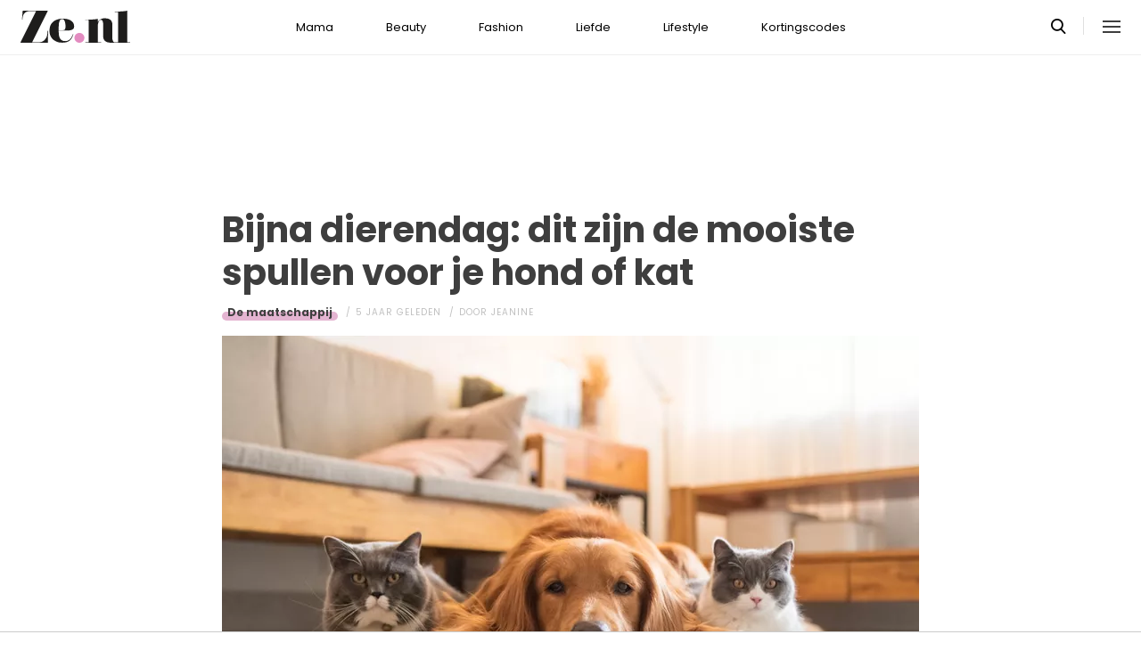

--- FILE ---
content_type: text/html; charset=UTF-8
request_url: https://www.ze.nl/artikel/248753-dierendag-2020-cadeaus
body_size: 6031
content:
<!DOCTYPE html>
<html lang="nl" dir="ltr">
<head>
    <meta http-equiv="Content-Type" content="text/html; charset=utf-8">
    <meta name="viewport" content="width=device-width, initial-scale=1, maximum-scale=1">
<link type="text/css" href="/assets/css/ze.css?1767880228" rel="stylesheet" />
<script type="text/javascript" src="/assets/js/cash.js"></script>
<script type="text/javascript" src="/assets/js/site.js"></script>
<title>Bijna dierendag: dit zijn de mooiste spullen voor je hond of kat</title>
<meta http-equiv="content-type" content="text/html; charset=utf-8" />
<meta name="theme-color" content="#E09DBB" />
<meta property="og:site_name" content="Ze.nl" />
<meta property="og:url" content="https://www.ze.nl/artikel/248753-dierendag-2020-cadeaus" />
<meta name="robots" content="index,follow" />
<meta name="keywords" content="hond kat" />
<meta name="title" content="Bijna dierendag: dit zijn de mooiste spullen voor je hond of kat" />
<meta property="og:title" content="Bijna dierendag: dit zijn de mooiste spullen voor je hond of kat" />
<meta name="description" content="Het is bijna Dierendag! Verwen jouw trouwe viervoeter met deze mooie accessoires." />
<meta property="og:description" content="Het is bijna Dierendag! Verwen jouw trouwe viervoeter met deze mooie accessoires." />
<meta property="og:image" content="https://www.ze.nl/beeld/2020/146507-1601284833_dierendag2020_ze.nl_istock-1078901050.jpg?w=782&amp;h=440" />
<link href="https://www.ze.nl/artikel/248753-dierendag-2020-cadeaus" rel="canonical" />
<link type="image/x-icon" href="/assets/images/icon/ze.ico" rel="icon" />
<link href="/assets/images/icon/ze.touch.png" sizes="152x152" rel="apple-touch-icon" />
<link href="/assets/images/icon/ze.manifest.json" rel="manifest" />
<meta property="og:type" content="article" /><meta property="og:locale" content="nl_NL" /><meta property="article:published_time" content="2020-09-28T17:00:00+02:00" /><meta property="article:modified_time" content="2022-06-14T17:08:50+02:00" /><meta property="article:section" content="Lifestyle" /><script type="application/ld+json">{
    "@context": "http:\/\/schema.org",
    "@type": "NewsArticle",
    "mainEntityOfPage": "https:\/\/www.ze.nl\/artikel\/248753-dierendag-2020-cadeaus",
    "url": "https:\/\/www.ze.nl\/artikel\/248753-dierendag-2020-cadeaus",
    "datePublished": "2020-09-28T17:00:00+02:00",
    "headline": "Bijna dierendag: dit zijn de mooiste spullen voor je hond of kat",
    "description": "Het is bijna Dierendag! Verwen jouw trouwe viervoeter met deze mooie accessoires.",
    "articleBody": "De speciale dag om onze trouwe viervoeters te verwennen komt steeds dichterbij. Wil je eens wat leuks kopen voor jouw furry friend en heb je inspiratie nodig? Zoek niet verder, want wij hebben de leukste hebbedingetjes voor je op een rij gezet. Met deze spullen krijg je sowieso een extra kopje of natte slobber! \r\n\r\n\r\n\r\nLees ook: 9 herkenbare moment als de kat de baas in huis is\r\n\r\nShop de leukste accessoires\r\n\r\n&nbsp;\r\n\r\nLees ook: Welke hond past bij jouw sterrenbeeld?\r\n\r\nBron: iStock\r\n",
    "author": {
        "@type": "Person",
        "name": "Jeanine",
        "url": "https:\/\/www.ze.nl\/profiel\/40731-jeanine"
    },
    "publisher": {
        "@type": "Organization",
        "name": "Ze.nl",
        "logo": {
            "@type": "imageObject",
            "url": "https:\/\/www.ze.nl\/assets\/images\/icon\/ze.png"
        },
        "memberOf": {
            "@type": "Organization",
            "name": "EEN Media Publishing BV",
            "url": "https:\/\/www.eenmediapublishing.nl\/"
        },
        "areaServed": {
            "@type": "Country",
            "name": "NL"
        }
    },
    "dateModified": "2022-06-14T17:08:50+02:00",
    "image": [
        "https:\/\/www.ze.nl\/beeld\/2020\/146507-1601284833_dierendag2020_ze.nl_istock-1078901050.jpg"
    ],
    "keywords": [
        "hond",
        "kat"
    ],
    "articleSection": [
        "Lifestyle",
        "De maatschappij"
    ],
    "BreadcrumbList": {
        "@context": "http:\/\/schema.org",
        "@type": "BreadcrumbList",
        "itemListElement": [
            {
                "@type": "ListItem",
                "name": "Lifestyle",
                "item": "https:\/\/www.ze.nl\/categorie\/339-lifestyle",
                "position": 1
            },
            {
                "@type": "ListItem",
                "name": "De maatschappij",
                "item": "https:\/\/www.ze.nl\/categorie\/367-maatschappij",
                "position": 2
            }
        ]
    }
}</script>
	<!--[if lt IE 9]><script src="//cdnjs.cloudflare.com/ajax/libs/html5shiv/3.7.3/html5shiv.js"></script><![endif]-->
<script> // Google Tag Manager
window.dataLayer = window.dataLayer || [];
dataLayer.push({"category":"Lifestyle","subcategory":"De maatschappij","tags":"hond; kat","author":"Jeanine","template":"route\/artikel","version":"gtm1"});

(function(w,d,s,l,i){w[l]=w[l]||[];w[l].push({'gtm.start':
new Date().getTime(),event:'gtm.js'});var f=d.getElementsByTagName(s)[0],
j=d.createElement(s),dl=l!='dataLayer'?'&l='+l:'';j.async=true;j.src=
'https://www.googletagmanager.com/gtm.js?id='+i+dl;f.parentNode.insertBefore(j,f);
})(window,document,'script','dataLayer','GTM-KBCT8V4T');
</script>
<script>
var r89 = r89 || {};
r89.pageConfig = {
	noAds: false,
	restrictedContent: false,
};
</script>
<script async src="https://tags.refinery89.com/v2/zenl.js"></script>
</head>

<body>
<div class="site-wrapper">
    <div class="site-container">

        <header class="header-wrapper">
            <a class="header-logo" href="/"><img alt="Ze.nl" src="/assets/images/logo/ze.svg" /></a>

            <nav class="header-menu"><ul class="header-menu-items">
<li class=" has-submenu"><a href="/categorie/342-mama">Mama</a></li>
<li class=" has-submenu"><a href="/categorie/335-beauty">Beauty</a></li>
<li class=" has-submenu"><a href="/categorie/336-fashion">Fashion</a></li>
<li class=" has-submenu"><a href="/categorie/337-liefde">Liefde</a></li>
<li class=" has-submenu"><a href="/categorie/339-lifestyle">Lifestyle</a></li>
<li class=""><a href="https://www.ze.nl/kortingscode">Kortingscodes</a></li>
</ul>
</nav>

			<nav class="right-menu">
				<a class="search-toggle" href="#search"></a>
			</nav>
        </header>
<section class="page-section section-content">
    <article class="article-detail category-maatschappij" data-next="/artikel/248754-eerste-trio-tips">
        <aside class="article-detail-sidebar"></aside>
		<header class="article-detail-header"><h1>Bijna dierendag: dit zijn de mooiste spullen voor je hond of kat</h1>
			<div class="posted-on">
<a class="category cat-367 cat-maatschappij" href="/categorie/367-maatschappij">De maatschappij</a>
<span class="date"><time datetime="2020-09-28T17:00:00+02:00">5 jaar geleden</time></span>
<span class="author">door <a href="/profiel/40731-jeanine">Jeanine</a></span>
            </div>
        </header>

<div id="r89-mobile-billboard-top"></div>
        <div class="article-detail-image">
			<img src="/beeld/2020/146507-1601284833_dierendag2020_ze.nl_istock-1078901050.jpg?w=782&h=440&fallback=static/image_not_found.jpg" height="440" width="782" sizes="782px" />        </div>
		<div class="content-self"><p><strong>De speciale dag om onze trouwe viervoeters te verwennen komt steeds dichterbij. Wil je eens wat leuks kopen voor jouw <em>furry friend</em> en heb je inspiratie nodig? Zoek niet verder, want wij hebben de leukste hebbedingetjes voor je op een rij gezet. Met deze spullen krijg je sowieso een extra kopje of natte slobber! </strong></p><div class="r89-mobile-rectangle-mid"></div>


<p><img src="/beeld/2020/146506-1601284805_dierendag2020_ze.nl_istock-1078901050.jpg?w=640&fallback=static/image_not_found.jpg" width="640" sizes="640px" alt="Dierendag 2020" /></p>

<p><a rel="nofollow" href="https://www.ze.nl/artikel/242412-9-dingen-die-je-herkent-als-je-kat-de-baas-is-in-huis"><strong>Lees ook: 9 herkenbare moment als de kat de baas in huis is</strong></a></p>

<section class="page-section" id="shop"><h2>Shop de leukste accessoires</h2>

<div data="shopsuite" data-shopsuite-snippet="4d0e">&nbsp;</div>

<p><a rel="nofollow" href="https://www.ze.nl/artikel/244695-sterrenbeeld-welke-hond-past-bij-mij"><strong>Lees ook: Welke hond past bij jouw sterrenbeeld?</strong></a></p>

<h5>Bron: iStock</h5>
</section></div>

		<footer>
<div class="social-share">
	<ul class="share-article" data-share-url="https%3A%2F%2Fwww.ze.nl%2Fartikel%2F248753-dierendag-2020-cadeaus">
		<li class="facebook">
			<a class="facebook share-btn-popup fb-xfbml-parse-ignore"
			 data-share-type="facebook" title="Dit artikel delen op Facebook"
			 href="https://www.facebook.com/sharer.php" target="_blank"
			>Delen</a>
		</li>
		<li class="twitter">
			<a class="twitter share-btn-popup" data-share-type="twitter" href="//twitter.com/share">Tweet</a>
		</li>
		<li class="pinterest">
			<a class="pinterest share-btn-popup" href="//pinterest.com/pin/create/link/" data-share-type="pinterest">Pin</a>
		</li>
		<li class="whatsapp">
			<a class="whatsapp share-btn-popup" href="" data-share-type="whatsapp">App</a>
		</li>
	</ul>
</div>
		</footer>
    </article> <!-- einde page-section-inner -->
</section> <!-- einde section-content -->
<aside class="next-articles-container"><section class="page-section section-content">
    <article class="article-detail category-maatschappij" data-next="/artikel/248569-erotische-podcasts-2020">
        <aside class="article-detail-sidebar"></aside>
		<header class="article-detail-header"><h1>De beste podcasts om jezelf te informeren over racisme</h1>
			<div class="posted-on">
<a class="category cat-367 cat-maatschappij" href="/categorie/367-maatschappij">De maatschappij</a>
<span class="date"><time datetime="2020-08-04T12:00:00+02:00">5 jaar geleden</time></span>
<span class="author">door <a href="/profiel/36208-danielle">Daniëlle</a></span>
            </div>
        </header>

<div id="r89-mobile-billboard-top"></div>
        <div class="article-detail-image">
			<img loading="lazy" src="/beeld/2020/146155-1596368755_james-eades-w5ujzf4lniu-unsplash-2.jpg?w=782&h=440&fallback=static/image_not_found.jpg" height="440" width="782" sizes="782px" />        </div>
		<div class="content-self preview"><p><strong>Van het voeren van protesten, doneren aan goede doelen tot&nbsp;het ondertekenen van petities: de strijd tegen (institutioneel) racisme en politiegeweld is nog lang niet voorbij. Niet alleen in Amerika maar&nbsp;ook in Nederland en de rest van de wereld is racisme en discriminatie een groot probleem. Je kunt al veel helpen door de bovenstaande dingen te doen, maar jezelf meer informeren over racisme is de eerste stap.</strong></p></div>

		<div class="button-container next-button-container">
			<a href="/artikel/248562-podcasts-racisme" class="button next-button">Lees verder</a>
		</div>
    </article> <!-- einde page-section-inner -->
</section> <!-- einde section-content -->
</aside>
<section class="page-section" id="outbrain">
    <div class="page-section-inner">
        <div class="OUTBRAIN" data-src="/artikel/248753-dierendag-2020-cadeaus" data-widget-id="AR_1"></div>
    </div>
</section>
<section class="page-section bg-type-transparent">
	<div class="page-section-inner">
<div class="section-heading"><h3>Relevante Artikelen</h3>
</div>

		<div class="articles-list as-grid as-grid-4">
<a class="article-item" href="/artikel/244014-dit-zijn-10-duurste-kattenrassen-ter-wereld">
	<div class="ai-image">
		<img loading="lazy" src="/beeld/2024/321563-duurste%20kattenrassen.png?w=416&h=234&fallback=static/image_not_found.jpg" height="234" width="416" sizes="(max-width:784px) 178px, 416px" alt="Dit zijn de 10 duurste kattenrassen ter wereld" />
    </div>
    <div class="ai-content">
        <div class="ai-posted-on"><span class="category cat-363 cat-vrije-tijd">Vrije tijd</span>
<span class="date"><time datetime="2022-01-29T12:00:00+01:00">3 jaar geleden</time></span>        </div>
		<h3 class="title">Dit zijn de 10 duurste kattenrassen ter wereld</h3>
    </div>
</a>

<a class="article-item" href="/artikel/244695-sterrenbeeld-welke-hond-past-bij-mij">
	<div class="ai-image">
		<img loading="lazy" src="/beeld/2018/137633-1597753604_hond_past_bij_je_sterrenbeeld_1.jpg?w=416&h=234&fallback=static/image_not_found.jpg" height="234" width="416" sizes="(max-width:784px) 178px, 416px" alt="Welke hond past bij jouw sterrenbeeld?" />
    </div>
    <div class="ai-content">
        <div class="ai-posted-on"><span class="category cat-367 cat-maatschappij">De maatschappij</span>
<span class="date"><time datetime="2023-09-19T09:00:00+02:00">2 jaar geleden</time></span>        </div>
		<h3 class="title">Welke hond past bij jouw sterrenbeeld?</h3>
    </div>
</a>

<a class="article-item" href="/artikel/242412-9-dingen-die-je-herkent-als-je-kat-baas-is-in-huis">
	<div class="ai-image">
		<img loading="lazy" src="/beeld/2016/132609-1595249264_kat-baas.jpg?w=416&h=234&fallback=static/image_not_found.jpg" height="234" width="416" sizes="(max-width:784px) 178px, 416px" alt="9 herkenbare moment als de kat de baas in huis is" />
    </div>
    <div class="ai-content">
        <div class="ai-posted-on"><span class="category cat-363 cat-vrije-tijd">Vrije tijd</span>
<span class="date"><time datetime="2020-07-20T12:00:00+02:00">5 jaar geleden</time></span>        </div>
		<h3 class="title">9 herkenbare moment als de kat de baas in huis is</h3>
    </div>
</a>

<a class="article-item" href="/artikel/248315-waarom-katten-kwetteren-vogel">
	<div class="ai-image">
		<img loading="lazy" src="/beeld/2020/145568-1587740480_istock-1129731713.jpg?w=416&h=234&fallback=static/image_not_found.jpg" height="234" width="416" sizes="(max-width:784px) 178px, 416px" alt="Waarom katten &#039;kwetteren&#039; als ze een vogel zien" />
    </div>
    <div class="ai-content">
        <div class="ai-posted-on"><span class="category cat-363 cat-vrije-tijd">Vrije tijd</span>
<span class="date"><time datetime="2020-04-28T07:00:00+02:00">5 jaar geleden</time></span>        </div>
		<h3 class="title">Waarom katten &#039;kwetteren&#039; als ze een vogel zien</h3>
    </div>
</a>

</div></div></section>
<section class="page-section bg-type-transparent">
	<div class="page-section-inner">
<div class="section-heading"><h3>Meest Gelezen</h3>
</div>

		<div class="articles-list as-grid as-grid-4">
<a class="article-item" href="/artikel/245414-iris-doet-aan-free-bleeding-thuis-laat-ik-mijn-menstruatiebloed-vrij-lopen">
	<div class="ai-image">
		<img loading="lazy" src="/beeld/2018/139190-1525094290_ongesteld_tampon_menstruatie.jpg?w=416&h=234&fallback=static/image_not_found.jpg" height="234" width="416" sizes="(max-width:784px) 178px, 416px" alt="Iris doet aan free bleeding: &#039;Thuis laat ik mijn menstruatiebloed vrij lopen’" />
    </div>
    <div class="ai-content">
        <div class="ai-posted-on"><span class="category cat-367 cat-maatschappij">De maatschappij</span>
<span class="date"><time datetime="2023-10-17T11:40:00+02:00">2 jaar geleden</time></span>        </div>
		<h3 class="title">Iris doet aan free bleeding: &#039;Thuis laat ik mijn menstruatiebloed vrij lopen’</h3>
    </div>
</a>

<a class="article-item" href="/artikel/252866-kim-rookt-10-jointjes-per-dag-ik-wil-helemaal-niet-afkicken">
	<div class="ai-image">
		<img loading="lazy" src="/beeld/2022/155336-%28jonko%29%20pexels-pavel-danilyuk-8551282%20%281%29.jpg?w=416&h=234&fallback=static/image_not_found.jpg" height="234" width="416" sizes="(max-width:784px) 178px, 416px" alt="Kim (23) rookt 10 jointjes per dag: “Ik wil helemaal niet afkicken”" />
    </div>
    <div class="ai-content">
        <div class="ai-posted-on"><span class="category cat-367 cat-maatschappij">De maatschappij</span>
<span class="date"><time datetime="2023-02-27T11:30:00+01:00">2 jaar geleden</time></span>        </div>
		<h3 class="title">Kim (23) rookt 10 jointjes per dag: “Ik wil helemaal niet afkicken”</h3>
    </div>
</a>

<a class="article-item" href="/artikel/244695-sterrenbeeld-welke-hond-past-bij-mij">
	<div class="ai-image">
		<img loading="lazy" src="/beeld/2018/137633-1597753604_hond_past_bij_je_sterrenbeeld_1.jpg?w=416&h=234&fallback=static/image_not_found.jpg" height="234" width="416" sizes="(max-width:784px) 178px, 416px" alt="Welke hond past bij jouw sterrenbeeld?" />
    </div>
    <div class="ai-content">
        <div class="ai-posted-on"><span class="category cat-367 cat-maatschappij">De maatschappij</span>
<span class="date"><time datetime="2023-09-19T09:00:00+02:00">2 jaar geleden</time></span>        </div>
		<h3 class="title">Welke hond past bij jouw sterrenbeeld?</h3>
    </div>
</a>

<a class="article-item" href="/artikel/243586-erin-was-verslaafd-aan-sporten-ik-stond-acht-uur-per-dag-in-sportschool">
	<div class="ai-image">
		<img loading="lazy" src="/beeld/2023/264729-sportschool%20sportverslaving.jpg?w=416&h=234&fallback=static/image_not_found.jpg" height="234" width="416" sizes="(max-width:784px) 178px, 416px" alt="Erin (39) was verslaafd aan sporten: “Ik stond acht uur per dag in de sportschool”" />
    </div>
    <div class="ai-content">
        <div class="ai-posted-on"><span class="category cat-367 cat-maatschappij">De maatschappij</span>
<span class="date"><time datetime="2023-03-17T10:00:00+01:00">2 jaar geleden</time></span>        </div>
		<h3 class="title">Erin (39) was verslaafd aan sporten: “Ik stond acht uur per dag in de sportschool”</h3>
    </div>
</a>

</div></div></section>

<div class="btt-container">
	<a href="#" class="button back-to-top">Terug naar boven</a>
</div>
    <footer class="site-footer">
        <section class="page-section section-footer">
            <div class="page-section-inner">
                <div class="footer-logo"><a href="/"><img alt="Ze.nl" src="/assets/images/logo/ze.svg" /></a>
</div>
				<div class="footer-links"><div class="category-mama"><h5><a href="/categorie/342-mama">Mama</a></h5>

<ul>
	<li><a href="/categorie/378-kinderwens">Kinderwens</a></li>
	<li><a href="/categorie/379-zwanger">Zwanger</a></li>
	<li><a href="/categorie/380-kinderen">Kinderen</a></li>
</ul>

</div>

<div class="category-beauty"><h5><a href="/categorie/335-beauty">Beauty</a></h5>

<ul>
	<li><a href="/categorie/344-haar">Haar</a></li>
	<li><a href="/categorie/346-gezicht">Gezicht</a></li>
	<li><a href="/categorie/347-ontspanning">Ontspanning</a></li>
	<li><a href="/categorie/345-lichaam">Lichaam</a></li>
</ul>

</div>

<div class="category-fashion"><h5><a href="/categorie/336-fashion">Fashion</a></h5>

<ul>
	<li><a href="/categorie/348-mode-trends">Mode &amp; trends</a></li>
	<li><a href="/categorie/350-web-shops">(Web)shops</a></li>
	<li><a href="/categorie/351-cadeaus-hebbedingetjes">Cadeaus</a></li>
</ul>

</div>

<div class="category-liefde"><h5><a href="/categorie/337-liefde">Liefde</a></h5>

<ul>
	<li><a href="/categorie/353-single-daten">Single &amp; daten</a></li>
	<li><a href="/categorie/356-zij-hij">Zij/hij</a></li>
	<li><a href="/categorie/354-relaties">Relaties</a></li>
	<li><a href="/categorie/355-intiem">Intiem</a></li>
</ul>

</div>

<div class="category-lifestyle"><h5><a href="/categorie/339-lifestyle">Lifestyle</a></h5>

<ul>
	<li><a href="/categorie/363-vrije-tijd">Vrije tijd</a></li>
	<li><a href="/categorie/365-psyche-spiritualiteit">Spiritualiteit</a></li>
	<li><a href="/categorie/341-celebs">Celebs</a></li>
	<li><a href="/categorie/340-media">Media</a></li>
</ul>

</div>

<div class="category-kortingscode"><h5><a href="/kortingscode">Kortingscode</a></h5>

<p><ul>
<li><a href="https://www.ze.nl/kortingscode/brandfield/">Scoor de beste deals met een Brandfield kortingscode</a></li>
<li><a href="https://www.ze.nl/kortingscode/foot-locker/">Foot Locker kortingscode voor al jouw sneakers!</a></li>
<li><a href="https://www.ze.nl/kortingscode/jhp-fashion/">Topmerken voor jou met de JHP Fashion kortingscode!</a></li>
<li><a href="https://www.ze.nl/kortingscode/nelson/">Loop weg met de leukste schoenen van Nelson!</a></li>
</ul>
</p>

<p>&nbsp;</p></div>

</div>
				<div class="social-media-links">
<a class="tiktok" href="https://www.tiktok.com/@ze.nl?lang=nl-NL" target="_blank"></a>
<a class="facebook" href="https://www.facebook.com/zeonline" target="_blank"></a>
<a class="instagram" href="https://www.instagram.com/ze.nl/" target="_blank"></a>
<a class="pinterest" href="https://nl.pinterest.com/ze_nl/" target="_blank"></a>
</div>
            </div>
        </section>

        <section class="page-section section-footer-bottom">
            <div class="page-section-inner"><div class="footer-bottom-elem-1">
	<a class="logo" href="https://www.eenmedia.nl/" target="_blank">
		<img src="/assets/images/logo/eenmedia.svg" alt="EEN Media"/>
	</a>
	<p class="copyright">
		Copyright © 2026 <a href="https://eenmedia.nl">EEN Media</a>	</p>
</div>
<div class="footer-bottom-elem-2"><ul>
<li><a href="/redactie">Redactie</a></li>
<li><a href="/page/team">Over ons</a></li>
<li><a href="/page/adverteren">Adverteren</a></li>
<li><a href="/page/privacy">Algemene voorwaarden</a></li>
<li><a href="/page/contact">Contact</a></li>
</ul></div>
</div>
        </section>
    </footer>
    </div> <!-- einde site-container-->
</div> <!-- einde site-wrapper-->

<!-- hamburger menu toggle button -->
<a class="menu-btn hm-toggle" href="#menu">
    <div class="hamburger hamburger--squeeze">
        <div class="hamburger-box">
            <div class="hamburger-inner"></div>
        </div>
    </div>
</a>

<section class="hamburger-menu-wrapper hm-hidden" id="menu">
    <div class="hamburger-menu-container">
        <div class="hb-inner">
<ul class="hb-menu">
<li class=" has-submenu"><a href="/categorie/342-mama">Mama</a><span class="toggle-submenu"></span><ul><li><a href="/categorie/378-kinderwens">Kinderwens</a></li><li><a href="/categorie/379-zwanger">Zwanger</a></li><li><a href="/categorie/380-kinderen">Kinderen</a></li></ul></li>
<li class=" has-submenu"><a href="/categorie/335-beauty">Beauty</a><span class="toggle-submenu"></span><ul><li><a href="/categorie/343-make-up">Make-up</a></li><li><a href="/categorie/344-haar">Haar</a></li><li><a href="/categorie/346-gezicht">Gezicht</a></li><li><a href="/categorie/347-ontspanning">Ontspanning</a></li><li><a href="/categorie/345-lichaam">Lichaam</a></li></ul></li>
<li class=" has-submenu"><a href="/categorie/336-fashion">Fashion</a><span class="toggle-submenu"></span><ul><li><a href="/categorie/348-mode-trends">Mode & trends</a></li><li><a href="/categorie/350-web-shops">(Web)shops</a></li><li><a href="/categorie/351-cadeaus-hebbedingetjes">Cadeaus & hebbedingetjes</a></li></ul></li>
<li class=" has-submenu"><a href="/categorie/337-liefde">Liefde</a><span class="toggle-submenu"></span><ul><li><a href="/categorie/353-single-daten">Single & daten</a></li><li><a href="/categorie/354-relaties">Relaties</a></li><li><a href="/categorie/355-intiem">Intiem</a></li><li><a href="/categorie/385-intieme-verhalen">Intieme verhalen</a></li></ul></li>
<li class=" has-submenu"><a href="/categorie/339-lifestyle">Lifestyle</a><span class="toggle-submenu"></span><ul><li><a href="/categorie/361-reizen">Reizen</a></li><li><a href="/categorie/363-vrije-tijd">Vrije tijd</a></li><li><a href="/categorie/365-psyche-spiritualiteit">Psyche & spiritualiteit</a></li><li><a href="/categorie/366-sport-gezondheid">Sport & gezondheid</a></li><li><a href="/categorie/352-winacties">Winacties</a></li><li><a href="/categorie/362-wonen">Wonen</a></li><li><a href="/categorie/364-werk-studie">Werk & studie</a></li><li><a href="/categorie/367-maatschappij">De maatschappij</a></li><li><a href="/categorie/341-celebs">Celebs</a></li><li><a href="/categorie/338-eten">Eten</a></li><li><a href="/categorie/340-media">Media</a></li><li><a href="/beroemdheden">Beroemdheden</a></li><li><a href="/categorie/507-hotspots">Hotspots</a></li><li><a href="/categorie/506-product">Producten</a></li><li><a href="/categorie/509-recept">Recepten</a></li><li><a href="/categorie/508-spelletjes">Spelletjes</a></li></ul></li>
<li class=""><a href="https://www.ze.nl/kortingscode">Kortingscodes</a></li>
</ul>
            <div class="hamburger-footer">
                <div class="social-media-links">
<a class="tiktok" href="https://www.tiktok.com/@ze.nl?lang=nl-NL" target="_blank"></a>
<a class="facebook" href="https://www.facebook.com/zeonline" target="_blank"></a>
<a class="instagram" href="https://www.instagram.com/ze.nl/" target="_blank"></a>
<a class="pinterest" href="https://nl.pinterest.com/ze_nl/" target="_blank"></a>
</div>
            </div>

        </div>
    </div>
</section>
<!-- Search popup -->
<div class="popup-container search-popup" id="search">
    <div class="popup-inner search-popup-inner">

        <span class="close-popup"></span>

        <div class="popup-content search-popup-content">

            <div class="popup-heading">
                <h4>Zoeken op Ze.nl</h4>
            </div>

            <form class="search-input" id="searchForm" action="/zoeken">
                <input type="text" id="searchTerm" name="q" placeholder="Zoekterm ...">
                <button type="submit">Zoeken</button>
            </form>

        </div>

    </div>
</div>
</body>
</html>


--- FILE ---
content_type: text/css
request_url: https://www.ze.nl/assets/css/ze.css?1767880228
body_size: 16623
content:
@charset "UTF-8";
@import url("https://fonts.googleapis.com/css2?family=Poppins:ital,wght@0,300;0,400;0,500;0,600;0,700;0,800;0,900;1,400;1,500;1,600;1,700&display=swap");
@font-face {
  font-family: 'icon-font';
  src: url("../fonts/icons/chevrons.woff?2") format("woff");
  font-weight: normal;
  font-style: normal;
  font-display: swap; }

/** Site specific variables **/
/** Site specific mixins and mixin overrides **/
/** Main CSS **/
* {
  margin: 0;
  padding: 0;
  text-decoration: none;
  list-style: none;
  border: none;
  box-sizing: border-box;
  backface-visibility: hidden;
  -webkit-font-smoothing: antialiased;
  outline: none; }

li, a, span {
  transition: 0.2s; }

html, body {
  background: white;
  font-family: "Poppins", "arial", sans-serif;
  font-weight: 400;
  color: #3E3E3E; }

s, del {
  text-decoration: line-through; }

strong {
  font-size: inherit;
  font-style: inherit;
  display: inline;
  color: inherit; }

p a, p em, p i {
  font-size: inherit;
  color: inherit; }

p a {
  text-decoration: underline;
  font-weight: inherit; }

h1, h2, h3, h4, h5, h6 {
  font-weight: normal; }

a {
  cursor: pointer;
  transition: opacity .5s; }

button {
  cursor: pointer; }

.hamburger {
  padding: 0;
  display: inline-block;
  cursor: pointer;
  transition-property: opacity, filter;
  transition-duration: 0.15s;
  transition-timing-function: linear;
  font: inherit;
  color: inherit;
  text-transform: none;
  background-color: transparent;
  border: 0;
  margin: 0;
  overflow: visible; }
  .hamburger:hover {
    opacity: 0.7; }

.hamburger-box {
  width: 2rem;
  height: 1.4rem;
  display: inline-block;
  position: relative;
  top: .3rem; }

.hamburger-inner {
  display: block;
  top: 50%;
  margin-top: calc(0.2rem / -2); }
  .hamburger-inner, .hamburger-inner::before, .hamburger-inner::after {
    width: 2rem;
    height: 0.2rem;
    background-color: #3E3E3E;
    border-radius: 0;
    position: absolute; }
    .hm-toggle:hover .hamburger-inner, .hm-toggle:hover .hamburger-inner::before, .hm-toggle:hover .hamburger-inner::after {
      background: #dda1c6; }
  .hamburger-inner::before, .hamburger-inner::after {
    content: "";
    display: block; }
  .hamburger-inner::before {
    top: -0.6rem; }
  .hamburger-inner::after {
    bottom: -0.6rem; }
  .hamburger.is-active:hover {
    opacity: 0.9; }
  .hamburger.is-active .hamburger-inner {
    transform: rotate(45deg);
    transition-delay: 0.12s;
    transition-timing-function: cubic-bezier(0.215, 0.61, 0.355, 1); }
    .hamburger.is-active .hamburger-inner::before {
      top: 0;
      opacity: 0;
      transition: top 0.075s ease, opacity 0.075s 0.12s ease; }
    .hamburger.is-active .hamburger-inner::after {
      bottom: 0;
      transform: rotate(-90deg);
      transition: bottom 0.075s ease, transform 0.075s 0.12s cubic-bezier(0.215, 0.61, 0.355, 1); }

.hamburger--squeeze .hamburger-inner {
  transition-duration: 0.075s;
  transition-property: transform, width;
  transition-timing-function: cubic-bezier(0.55, 0.055, 0.675, 0.19); }
  .hamburger--squeeze .hamburger-inner::before {
    transition: top 0.075s 0.12s ease, opacity 0.075s ease; }
  .hamburger--squeeze .hamburger-inner::after {
    transition: bottom 0.075s 0.12s ease, transform 0.075s cubic-bezier(0.55, 0.055, 0.675, 0.19); }

.hm-toggle {
  position: fixed;
  z-index: 7;
  top: 0;
  right: 0;
  padding: 0 2.3rem;
  line-height: 6.2rem; }
  @media screen and (max-width: 888px) {
    .hm-toggle {
      line-height: 5.1rem;
      top: -.3rem; } }
header.header-wrapper {
  display: grid;
  grid-template-columns: minmax(max-content, 1fr) auto 1fr;
  z-index: 6;
  top: 0;
  left: 0;
  right: 0;
  height: 6.2rem;
  padding: 0 2.3rem;
  justify-items: start;
  justify-content: space-between;
  border-bottom: 1px solid #EFEFEF;
  background: white;
  transition: height 0.6s cubic-bezier(0.165, 0.84, 0.44, 1), border-bottom 0.4s cubic-bezier(0.165, 0.84, 0.44, 1); }
  @media screen and (max-width: 888px) {
    header.header-wrapper {
      height: 5.1rem !important;
      display: flex;
      position: fixed; } }
  header.header-wrapper .header-logo {
    display: flex;
    flex-direction: row;
    justify-content: center;
    max-height: calc(6.2rem / 1.2);
    height: auto;
    width: auto;
    transform: translateY(0.4rem); }
    @media screen and (max-width: 888px) {
      header.header-wrapper .header-logo {
        display: inline-block;
        vertical-align: top;
        height: inherit;
        transform: translateX(-1.8rem); }
        header.header-wrapper .header-logo svg {
          max-height: calc(5.1rem / 1.3);
          width: auto;
          transform: translateY(0.5rem); } }
    header.header-wrapper .header-logo svg {
      max-width: 100%;
      height: auto;
      position: relative;
      top: .3rem; }
  header.header-wrapper .header-menu {
    height: inherit;
    overflow: hidden; }
    @media screen and (max-width: 888px) {
      header.header-wrapper .header-menu {
        display: none; } }
    header.header-wrapper .header-menu ul.header-menu-items {
      height: inherit; }
      header.header-wrapper .header-menu ul.header-menu-items > li {
        display: inline-block;
        vertical-align: top;
        border: 1px solid transparent;
        position: relative;
        top: 17%;
        height: 67%; }
        header.header-wrapper .header-menu ul.header-menu-items > li > a {
          display: flex;
          flex-direction: column;
          justify-content: center;
          font-family: "Poppins", "arial", sans-serif;
          font-weight: 400;
          position: relative;
          height: 100%;
          padding: 0 2.7rem;
          font-size: 1rem;
          color: #000;
          z-index: 3;
          text-transform: uppercase;
          font-weight: 600; }
          @media screen and (max-width: 1000px) {
            header.header-wrapper .header-menu ul.header-menu-items > li > a {
              padding: 0 1.5vw; } }
        header.header-wrapper .header-menu ul.header-menu-items > li:hover > a {
          color: #dda1c6; }
        header.header-wrapper .header-menu ul.header-menu-items > li .expand-submenu, header.header-wrapper .header-menu ul.header-menu-items > li > ul {
          display: none; }
      @media screen and (max-width: 776px) {
        header.header-wrapper .header-menu ul.header-menu-items {
          display: none; } }
    header.header-wrapper .header-menu .header-menu-sub-menu {
      position: absolute;
      opacity: 0;
      pointer-events: none;
      transition: opacity .2s ease-out;
      padding: 2.5rem 1.8rem;
      padding-bottom: 0;
      z-index: 2;
      right: -1px;
      width: auto;
      border: 1px solid #EFEFEF;
      transform: translateY(-1px);
      background: white; }
      header.header-wrapper .header-menu .header-menu-sub-menu.align-left {
        right: initial;
        left: -1px; }
      header.header-wrapper .header-menu .header-menu-sub-menu .sub-menu-blocks {
        display: flex;
        flex-direction: row; }
      header.header-wrapper .header-menu .header-menu-sub-menu .sub-menu-block {
        column-count: 3;
        column-gap: 7rem;
        column-rule: 1px solid #EFEFEF;
        position: relative;
        padding: 0 4rem; }
        header.header-wrapper .header-menu .header-menu-sub-menu .sub-menu-block:after {
          position: absolute;
          top: 0;
          right: 0;
          bottom: 0;
          content: '';
          border-right: 1px solid #EFEFEF; }
        header.header-wrapper .header-menu .header-menu-sub-menu .sub-menu-block:last-of-type:after {
          display: none; }
        header.header-wrapper .header-menu .header-menu-sub-menu .sub-menu-block li a {
          font-family: "Poppins", "arial", sans-serif;
          font-weight: normal;
          display: block;
          font-size: 1.5rem;
          color: #000;
          background: white;
          white-space: nowrap;
          padding: 1.1rem 0; }
        header.header-wrapper .header-menu .header-menu-sub-menu .sub-menu-block li:hover a {
          color: #E4B4D1; }
      header.header-wrapper .header-menu .header-menu-sub-menu .sub-menu-footer {
        display: flex;
        flex-direction: column;
        justify-content: center;
        text-align: center;
        height: 8rem; }
        header.header-wrapper .header-menu .header-menu-sub-menu .sub-menu-footer a {
          text-decoration: underline;
          font-family: "Poppins", "arial", sans-serif;
          font-weight: normal;
          font-size: 1.4rem;
          color: #000; }
          header.header-wrapper .header-menu .header-menu-sub-menu .sub-menu-footer a:hover {
            color: #E4B4D1; }
  header.header-wrapper .right-menu {
    position: relative;
    justify-self: end;
    padding-right: 5.1rem;
    display: flex;
    flex-direction: row;
    justify-content: center;
    align-items: center; }
    header.header-wrapper .right-menu > * {
      padding: 0 1rem; }
      header.header-wrapper .right-menu > *.search-toggle {
        cursor: pointer; }
        header.header-wrapper .right-menu > *.search-toggle:after {
          font-family: "icon-font";
          font-weight: 500;
          font-size: 1.7rem;
          content: "";
          right: 1.9rem;
          color: #000; }
      header.header-wrapper .right-menu > *:hover, header.header-wrapper .right-menu > *:hover:after {
        color: #dda1c6; }
    header.header-wrapper .right-menu:after {
      font-weight: bold;
      content: '/';
      margin-right: -1.8rem;
      top: 1.7rem;
      font-size: 2rem;
      color: #EFEFEF; }
  @media screen and (max-width: 888px) {
    header.header-wrapper .search-toggle {
      position: absolute;
      padding: 1.55rem;
      margin-right: 3rem; }
      header.header-wrapper .search-toggle:before {
        top: 1rem;
        right: -.8rem; } }
  body.header-state-alt header.header-wrapper {
    height: 4.4rem; }
  body.page-scrolled-down header.header-wrapper {
    border-bottom: 1px solid #EFEFEF; }
  header.header-wrapper + .bg-type-1 {
    border-top: 1px solid #EFEFEF; }

footer.site-footer {
  z-index: 4;
  background: white;
  margin-top: auto; }
  footer.site-footer .footer-logo {
    border-top: 1px solid #EFEFEF;
    text-align: center;
    padding-bottom: 1.8rem; }
    footer.site-footer .footer-logo a {
      display: inline-block;
      vertical-align: top;
      padding: 0 2.4rem;
      background: white;
      margin-top: -2.6rem; }
      @media screen and (max-width: 888px) {
        footer.site-footer .footer-logo a {
          padding: 0 2rem;
          margin-top: -2rem; } }
    footer.site-footer .footer-logo img, footer.site-footer .footer-logo svg {
      max-height: 5.3rem;
      width: auto; }
      @media screen and (max-width: 888px) {
        footer.site-footer .footer-logo img, footer.site-footer .footer-logo svg {
          max-height: 3.8rem; } }
  footer.site-footer .footer-links {
    display: flex;
    flex-direction: row;
    justify-content: space-between; }
    footer.site-footer .footer-links > * h5 {
      font-size: 1.6rem;
      padding-bottom: 2rem; }
    footer.site-footer .footer-links > * li a {
      display: block;
      padding: .5rem 0;
      line-height: 1.2;
      font-size: 1.4rem; }
    footer.site-footer .footer-links > *:not(.category-kortingscode) li a {
      font-family: "Poppins", "arial", sans-serif;
      font-weight: 700;
      text-transform: uppercase;
      letter-spacing: .23rem;
      font-size: 1rem; }
    footer.site-footer .footer-links > *.category-kortingscode {
      flex-basis: 34%; }
    @media screen and (max-width: 888px) {
      footer.site-footer .footer-links {
        flex-direction: column; }
        footer.site-footer .footer-links > *:last-child {
          border-bottom: 1px solid #EFEFEF; }
        footer.site-footer .footer-links > * h5 {
          border-top: 1px solid #EFEFEF;
          font-size: 1.7rem;
          padding: .8rem 0;
          position: relative; }
          footer.site-footer .footer-links > * h5:after {
            font-family: "icon-font";
            font-weight: 500;
            content: "";
            font-size: 2.4rem;
            position: absolute;
            right: .6rem;
            top: .5rem;
            transition: .1s ease-in-out; }
        footer.site-footer .footer-links > * ul {
          display: none;
          opacity: 0;
          transition: .1s ease-in-out;
          height: 0;
          max-height: 0; }
        footer.site-footer .footer-links > * li a {
          display: block;
          padding: .5rem 0;
          line-height: 1.2;
          font-size: 1.4rem; }
        footer.site-footer .footer-links > *:not(.category-kortingscode) li a {
          font-family: "Poppins", "arial", sans-serif;
          font-weight: 700;
          text-transform: uppercase;
          letter-spacing: .23rem;
          font-size: 1rem; }
        footer.site-footer .footer-links > *.category-kortingscode {
          flex-basis: 34%; }
        footer.site-footer .footer-links > *.open h5:after {
          transform: rotate(180deg); }
        footer.site-footer .footer-links > *.open ul, footer.site-footer .footer-links > *.open > p {
          display: block;
          opacity: 1;
          height: auto;
          max-height: 20rem;
          padding-top: 1rem;
          padding-bottom: 2rem; } }
  footer.site-footer .social-media-links {
    text-align: center;
    padding-top: 4.3rem; }
  footer.site-footer a {
    color: inherit; }
    footer.site-footer a:hover {
      color: #dda1c6; }

.page-section.section-footer-bottom {
  background: #000;
  padding: .5rem 0; }
  @media screen and (max-width: 888px) {
    .page-section.section-footer-bottom {
      padding-bottom: 1.5rem; } }
  .page-section.section-footer-bottom .page-section-inner {
    display: flex;
    flex-direction: row;
    justify-content: center;
    align-items: center; }
  .page-section.section-footer-bottom .logo {
    display: inline-block;
    vertical-align: top;
    padding-right: 1rem; }
    @media screen and (max-width: 888px) {
      .page-section.section-footer-bottom .logo {
        flex: 1 1 36%; } }
    .page-section.section-footer-bottom .logo img {
      height: 5.1rem;
      width: auto; }
  .page-section.section-footer-bottom .copyright {
    font-size: 1.1rem;
    color: white;
    display: inline-block;
    vertical-align: top; }
    @media screen and (max-width: 888px) {
      .page-section.section-footer-bottom .copyright {
        line-height: 1; } }
section.section-breadcrumbs {
  height: 6rem;
  position: relative;
  z-index: 1;
  background: white; }
  @media screen and (max-width: 888px) {
    section.section-breadcrumbs {
      overflow-x: scroll;
      overflow-y: hidden;
      -webkit-overflow-scrolling: touch; }
      section.section-breadcrumbs::-webkit-scrollbar {
        display: none; } }
  section.section-breadcrumbs .page-section-inner {
    height: inherit;
    display: flex;
    flex-direction: column;
    justify-content: center; }
  section.section-breadcrumbs .breadcrumbs-list {
    font-size: 1rem; }
    @media screen and (max-width: 888px) {
      section.section-breadcrumbs .breadcrumbs-list {
        white-space: nowrap; } }
    section.section-breadcrumbs .breadcrumbs-list li {
      display: inline-block;
      vertical-align: top; }
      section.section-breadcrumbs .breadcrumbs-list li > a, section.section-breadcrumbs .breadcrumbs-list li > span {
        display: block;
        transition: .2s color ease-out;
        color: #C0C0C0;
        text-transform: uppercase; }
      section.section-breadcrumbs .breadcrumbs-list li > a:after {
        font-family: "icon-font";
        content: "";
        color: #C0C0C0;
        line-height: inherit;
        transition: .1s ease-out;
        display: inline-block;
        vertical-align: top;
        transform: translateY(0.05rem);
        font-size: 1rem;
        font-weight: 600;
        padding-left: .7rem;
        padding-right: .4rem; }
      section.section-breadcrumbs .breadcrumbs-list li.current-page, section.section-breadcrumbs .breadcrumbs-list li.current-item {
        font-weight: normal; }
        section.section-breadcrumbs .breadcrumbs-list li.current-page a, section.section-breadcrumbs .breadcrumbs-list li.current-page span, section.section-breadcrumbs .breadcrumbs-list li.current-item a, section.section-breadcrumbs .breadcrumbs-list li.current-item span {
          text-decoration: none; }
          section.section-breadcrumbs .breadcrumbs-list li.current-page a:after, section.section-breadcrumbs .breadcrumbs-list li.current-page span:after, section.section-breadcrumbs .breadcrumbs-list li.current-item a:after, section.section-breadcrumbs .breadcrumbs-list li.current-item span:after {
            display: none; }
        section.section-breadcrumbs .breadcrumbs-list li.current-page:hover a, section.section-breadcrumbs .breadcrumbs-list li.current-item:hover a {
          color: #E0E0E0 !important;
          cursor: default; }
      section.section-breadcrumbs .breadcrumbs-list li:hover:not(.current-page) a {
        color: #E0E0E0; }

.articles-list .article-item {
  display: flex;
  flex-direction: row;
  justify-content: initial;
  max-width: 76.3rem;
  flex-wrap: wrap; }
  .articles-list .article-item .ai-image {
    flex: 1 1 18%; }
    .articles-list .article-item .ai-image img {
      width: 100%;
      height: auto;
      display: inline-block;
      vertical-align: top;
      align-self: flex-start; }
  .articles-list .article-item .ai-content {
    padding-left: 1.6rem;
    flex: 1 1 62%;
    text-align: center; }
    .articles-list .article-item .ai-content h3.title {
      font-family: "Poppins", "arial", cursive;
      font-weight: 600;
      font-size: 1.8rem;
      line-height: 2.2rem;
      color: #3E3E3E;
      padding-bottom: 0;
      padding-top: 1rem;
      transition: .2s ease-in-out; }
      @media screen and (max-width: 888px) {
        .articles-list .article-item .ai-content h3.title {
          font-size: 1.3rem;
          line-height: 1.5rem; } }
  @media screen and (min-width: 888px) {
    .articles-list .article-item:hover .ai-content h3.title {
      color: #dda1c6; } }
.articles-list.as-list .article-item {
  margin-bottom: 1.8rem; }
  @media screen and (min-width: 1040px) {
    .articles-list.as-list .article-item {
      margin-bottom: 2.8rem; } }
.articles-list.as-grid {
  display: grid;
  grid-template-columns: repeat(3, 1fr);
  justify-items: stretch;
  grid-gap: 1.8vw;
  grid-row-gap: 1.8rem; }
  @media screen and (min-width: 1040px) {
    .articles-list.as-grid {
      grid-gap: 2.8rem;
      grid-row-gap: 1.4rem; } }
  .articles-list.as-grid .article-item {
    background: transparent;
    max-width: 31rem;
    flex-direction: row !important;
    align-content: flex-start; }
    .articles-list.as-grid .article-item .ai-image {
      flex: 1 1 100%; }
    .articles-list.as-grid .article-item .ai-content {
      padding: 1.9rem;
      padding-left: 0;
      padding-right: 0;
      position: relative; }
      .articles-list.as-grid .article-item .ai-content p.desc {
        display: none; }
      .articles-list.as-grid .article-item .ai-content h3.title {
        font-size: 2rem;
        line-height: 2.4rem; }
      @media screen and (max-width: 992px) {
        .articles-list.as-grid .article-item .ai-content h3.title {
          font-size: 1.9rem;
          line-height: 1.2; } }
      @media screen and (max-width: 888px) {
        .articles-list.as-grid .article-item .ai-content {
          padding: 1rem 0; }
          .articles-list.as-grid .article-item .ai-content h3.title {
            font-size: 1.3rem;
            line-height: 1.5rem; } }
  .articles-list.as-grid.as-grid-4 {
    grid-template-columns: repeat(4, 1fr); }
    .articles-list.as-grid.as-grid-4 .article-item {
      max-width: initial; }
  .articles-list.as-grid.as-grid-3 {
    grid-template-columns: repeat(3, 1fr); }
    .articles-list.as-grid.as-grid-3 .article-item {
      max-width: initial; }
  .articles-list.as-grid.as-grid-2 {
    grid-template-columns: repeat(2, 1fr); }
    .articles-list.as-grid.as-grid-2 .article-item {
      max-width: initial; }
  .articles-list.as-grid.as-grid-1 {
    grid-template-columns: repeat(1, 1fr); }
    .articles-list.as-grid.as-grid-1 .article-item {
      max-width: initial; }

.ai-posted-on .category,
.posted-on .category {
  font-family: "Poppins", "arial", sans-serif;
  font-weight: 600;
  display: inline-block;
  vertical-align: top;
  line-height: 2.2rem;
  text-transform: initial;
  min-height: 2.2rem;
  letter-spacing: 0;
  font-size: 1.2rem;
  background: transparent;
  color: #3E3E3E;
  padding: 0 .6rem;
  margin: 0 auto;
  position: relative;
  transform-style: preserve-3d; }
  @media screen and (max-width: 888px) {
    .ai-posted-on .category,
    .posted-on .category {
      font-size: 1.1rem; } }
  .ai-posted-on .category:before,
  .posted-on .category:before {
    height: 1rem;
    background: #E4B4D1;
    content: '';
    border-radius: .8rem;
    position: absolute;
    bottom: 0.2rem;
    left: 0;
    right: 0;
    z-index: -1;
    transform: translateZ(-1px); }
    @media screen and (max-width: 888px) {
      .ai-posted-on .category:before,
      .posted-on .category:before {
        bottom: 0; } }
  @media screen and (max-width: 888px) {
    .ai-posted-on .category,
    .posted-on .category {
      font-family: "Poppins", "arial", sans-serif;
      font-weight: 600;
      display: inline-block;
      vertical-align: top;
      line-height: 1.6rem;
      text-transform: initial;
      min-height: 1.6rem;
      letter-spacing: 0;
      font-size: 1.2rem;
      background: transparent;
      color: #3E3E3E;
      padding: 0 .6rem;
      margin: 0 auto;
      position: relative;
      transform-style: preserve-3d;
      font-size: .9rem; } }
  @media screen and (max-width: 888px) and (max-width: 888px) {
    .ai-posted-on .category,
    .posted-on .category {
      font-size: 1.1rem; } }
  @media screen and (max-width: 888px) {
      .ai-posted-on .category:before,
      .posted-on .category:before {
        height: 1rem;
        background: #E4B4D1;
        content: '';
        border-radius: .8rem;
        position: absolute;
        bottom: 0.2rem;
        left: 0;
        right: 0;
        z-index: -1;
        transform: translateZ(-1px); } }
    @media screen and (max-width: 888px) and (max-width: 888px) {
      .ai-posted-on .category:before,
      .posted-on .category:before {
        bottom: 0; } }
.ai-posted-on .date, .ai-posted-on .author, .ai-posted-on .likes, .ai-posted-on .admin,
.posted-on .date,
.posted-on .author,
.posted-on .likes,
.posted-on .admin {
  font-size: 1rem;
  text-transform: uppercase;
  color: #C0C0C0;
  line-height: 2.2rem;
  letter-spacing: .1rem;
  display: none; }
  @media screen and (max-width: 888px) {
    .ai-posted-on .date, .ai-posted-on .author, .ai-posted-on .likes, .ai-posted-on .admin,
    .posted-on .date,
    .posted-on .author,
    .posted-on .likes,
    .posted-on .admin {
      font-size: .9rem;
      line-height: 1.6rem;
      letter-spacing: .08rem; } }
  .article-detail-header .ai-posted-on .date, .article-detail-header .ai-posted-on .author, .article-detail-header .ai-posted-on .likes, .article-detail-header .ai-posted-on .admin, .article-detail-header .posted-on .date, .article-detail-header .posted-on .author, .article-detail-header .posted-on .likes, .article-detail-header .posted-on .admin {
    display: inline-block;
    vertical-align: top; }
  .ai-posted-on .date a, .ai-posted-on .author a, .ai-posted-on .likes a, .ai-posted-on .admin a,
  .posted-on .date a,
  .posted-on .author a,
  .posted-on .likes a,
  .posted-on .admin a {
    color: inherit; }
    .ai-posted-on .date a:hover, .ai-posted-on .author a:hover, .ai-posted-on .likes a:hover, .ai-posted-on .admin a:hover,
    .posted-on .date a:hover,
    .posted-on .author a:hover,
    .posted-on .likes a:hover,
    .posted-on .admin a:hover {
      color: #E0E0E0; }

.ai-posted-on .emoji,
.posted-on .emoji {
  transform: scale(1.1); }

.ai-posted-on .admin,
.posted-on .admin {
  float: right; }

.posted-on > span:before {
  content: '/';
  padding-right: .5rem;
  padding-left: .5rem; }

section.section-home-top-articles .home-top-articles-container {
  display: flex;
  flex-direction: row; }
  section.section-home-top-articles .home-top-articles-container .article-item {
    position: relative;
    margin-bottom: 1.5rem;
    overflow: hidden; }
    section.section-home-top-articles .home-top-articles-container .article-item:before {
      position: absolute;
      left: 0;
      right: 0;
      bottom: 0;
      top: 0;
      content: '';
      opacity: .25;
      background: #3E3E3E;
      z-index: 1;
      pointer-events: none; }
    section.section-home-top-articles .home-top-articles-container .article-item .ai-image img {
      transform: scale(1.04); }
    section.section-home-top-articles .home-top-articles-container .article-item .ai-content {
      position: absolute;
      z-index: 2;
      bottom: .3rem;
      padding: 1.5rem; }
      section.section-home-top-articles .home-top-articles-container .article-item .ai-content .title {
        color: white; }
    section.section-home-top-articles .home-top-articles-container .article-item:hover .ai-content .title {
      color: white; }
  section.section-home-top-articles .home-top-articles-container .hta-big-article {
    flex: 0 0 67.85%;
    padding-right: 1.5rem; }
    section.section-home-top-articles .home-top-articles-container .hta-big-article .article-item .ai-content .title {
      font-size: 2.5rem;
      line-height: 1.2; }
  section.section-home-top-articles .home-top-articles-container .hta-list {
    grid-gap: 0;
    flex: 0 0 32.15%;
    padding-left: 0;
    grid-template-columns: repeat(1, 1fr); }
    section.section-home-top-articles .home-top-articles-container .hta-list .article-item {
      max-width: 100%; }
  @media screen and (max-width: 888px) {
    section.section-home-top-articles .home-top-articles-container {
      display: block; }
      section.section-home-top-articles .home-top-articles-container .article-item .ai-content h3.title {
        font-size: 1.8rem;
        line-height: 1.2; }
      section.section-home-top-articles .home-top-articles-container .article-item:hover {
        opacity: 1 !important; }
      section.section-home-top-articles .home-top-articles-container .hta-big-article {
        padding-right: 0; }
        section.section-home-top-articles .home-top-articles-container .hta-big-article .article-item .ai-content .title {
          font-size: 1.8rem; }
      section.section-home-top-articles .home-top-articles-container .hta-list {
        grid-template-columns: repeat(1, 1fr); }
        section.section-home-top-articles .home-top-articles-container .hta-list .article-item {
          max-width: 100%; } }
@media screen and (max-width: 888px) {
  section:not(.section-home-top-articles) .articles-list.as-grid-4 .article-item .ai-content .ai-posted-on, section:not(.section-home-top-articles) .articles-list.as-grid-3 .article-item .ai-content .ai-posted-on, section:not(.section-home-top-articles) .articles-list.as-grid-2 .article-item .ai-content .ai-posted-on, section:not(.section-home-top-articles) .articles-list.as-grid:not(.fa-big-article) .article-item .ai-content .ai-posted-on, section:not(.section-home-top-articles) .articles-list.as-list .article-item .ai-content .ai-posted-on {
    text-align: left; }
  section:not(.section-home-top-articles) .articles-list.as-grid-4 .article-item .ai-content h3.title, section:not(.section-home-top-articles) .articles-list.as-grid-3 .article-item .ai-content h3.title, section:not(.section-home-top-articles) .articles-list.as-grid-2 .article-item .ai-content h3.title, section:not(.section-home-top-articles) .articles-list.as-grid:not(.fa-big-article) .article-item .ai-content h3.title, section:not(.section-home-top-articles) .articles-list.as-list .article-item .ai-content h3.title {
    text-align: left; } }
  @media screen and (max-width: 888px) and (min-width: 468px) {
    section:not(.section-home-top-articles) .articles-list.as-grid-4 .article-item .ai-content h3.title, section:not(.section-home-top-articles) .articles-list.as-grid-3 .article-item .ai-content h3.title, section:not(.section-home-top-articles) .articles-list.as-grid-2 .article-item .ai-content h3.title, section:not(.section-home-top-articles) .articles-list.as-grid:not(.fa-big-article) .article-item .ai-content h3.title, section:not(.section-home-top-articles) .articles-list.as-list .article-item .ai-content h3.title {
      font-size: 1.8rem;
      line-height: 1.8rem; } }
@media screen and (max-width: 888px) {
  section:not(.section-home-top-articles) .articles-list.as-grid-4.as-grid-3, section:not(.section-home-top-articles) .articles-list.as-grid-4.as-grid-4, section:not(.section-home-top-articles) .articles-list.as-grid-3.as-grid-3, section:not(.section-home-top-articles) .articles-list.as-grid-3.as-grid-4, section:not(.section-home-top-articles) .articles-list.as-grid-2.as-grid-3, section:not(.section-home-top-articles) .articles-list.as-grid-2.as-grid-4, section:not(.section-home-top-articles) .articles-list.as-grid:not(.fa-big-article).as-grid-3, section:not(.section-home-top-articles) .articles-list.as-grid:not(.fa-big-article).as-grid-4, section:not(.section-home-top-articles) .articles-list.as-list.as-grid-3, section:not(.section-home-top-articles) .articles-list.as-list.as-grid-4 {
    grid-template-columns: repeat(2, 1fr); }
  .articles-list.as-grid-1 {
    grid-template-columns: repeat(1, 1fr); }
    .articles-list.as-grid-1 .article-item {
      max-width: initial; } }

section.section-featured-articles .featured-articles-container {
  display: flex;
  flex-direction: row; }
  @media screen and (max-width: 888px) {
    section.section-featured-articles .featured-articles-container {
      display: block; } }
section.section-featured-articles .articles-list .article-item .ai-content {
  text-align: left; }

section.section-featured-articles .fa-big-article {
  flex: 0 0 50%;
  padding-right: calc(1.8vw / 2); }
  @media screen and (max-width: 888px) {
    section.section-featured-articles .fa-big-article {
      display: block; } }
  @media screen and (max-width: 888px) {
    section.section-featured-articles .fa-big-article .article-item {
      margin-bottom: 1.5rem; } }
  section.section-featured-articles .fa-big-article .article-item h3.title {
    text-wrap: pretty; }
    @media screen and (max-width: 888px) {
      section.section-featured-articles .fa-big-article .article-item h3.title {
        font-size: 1.8rem;
        line-height: 2.3rem; } }
  @media screen and (min-width: 1040px) {
    section.section-featured-articles .fa-big-article {
      padding-right: 1.4rem; } }
section.section-featured-articles .fa-list {
  padding-left: calc(1.8vw / 2); }
  @media screen and (min-width: 1040px) {
    section.section-featured-articles .fa-list {
      padding-left: 1.4rem; } }
/** Forms **/
textarea,
input[type="text"],
input[type="number"],
input[type="password"],
input[type="email"],
input[type="tel"],
select:focus {
  border: 1px solid #EFEFEF;
  border-radius: 0;
  height: 5.8rem;
  font: inherit;
  font-size: 1.5rem;
  padding: 0 1.3rem; }
  textarea::placeholder,
  input[type="text"]::placeholder,
  input[type="number"]::placeholder,
  input[type="password"]::placeholder,
  input[type="email"]::placeholder,
  input[type="tel"]::placeholder,
  select:focus::placeholder {
    color: #E0E0E0;
    font: inherit; }
  textarea.validation-error,
  input[type="text"].validation-error,
  input[type="number"].validation-error,
  input[type="password"].validation-error,
  input[type="email"].validation-error,
  input[type="tel"].validation-error,
  select:focus.validation-error {
    border: 2px solid #EF4949; }
  @media screen and (max-width: 888px) {
    textarea,
    input[type="text"],
    input[type="number"],
    input[type="password"],
    input[type="email"],
    input[type="tel"],
    select:focus {
      font-size: 1.6rem;
      height: 4.8rem; }
      textarea::placeholder,
      input[type="text"]::placeholder,
      input[type="number"]::placeholder,
      input[type="password"]::placeholder,
      input[type="email"]::placeholder,
      input[type="tel"]::placeholder,
      select:focus::placeholder {
        font-size: 1.3rem; } }
textarea {
  height: auto;
  resize: none; }

select {
  font: inherit;
  overflow: hidden;
  cursor: pointer; }

ul.menu-list {
  display: block; }
  p + nav ul.menu-list {
    margin-top: 1.5rem; }
    p + nav ul.menu-list li.menu-item:first-child {
      border-top: 1px solid #EFEFEF; }
  ul.menu-list li.menu-item {
    display: block;
    border-top: 1px solid #EFEFEF; }
    ul.menu-list li.menu-item:first-child {
      border: 0; }
    ul.menu-list li.menu-item a {
      display: block;
      padding-top: 1rem;
      padding-bottom: 1.2rem;
      line-height: 1.4;
      font-size: 1.3rem;
      font-family: "Poppins", "arial", sans-serif;
      font-weight: 700;
      color: #3E3E3E; }
      ul.menu-list li.menu-item a span.amount {
        font-family: "Poppins", "arial", sans-serif;
        font-weight: 400;
        display: inline-block;
        vertical-align: top;
        padding-left: .2rem; }
      ul.menu-list li.menu-item a:hover {
        color: #E4B4D1; }
        ul.menu-list li.menu-item a:hover span.amount {
          color: #3E3E3E; }

section.section-pagination {
  padding: 3.3rem 0;
  font-family: "Poppins", "arial", sans-serif;
  font-weight: 700;
  text-transform: uppercase; }
  section.section-pagination nav {
    display: flex;
    flex-direction: row;
    justify-content: center; }
    section.section-pagination nav > a {
      width: auto;
      padding: 0 1.5rem; }
      section.section-pagination nav > a:after, section.section-pagination nav > a:before {
        font-family: "icon-font";
        font-weight: 500;
        content: "";
        font-size: 2.4rem;
        transform: translateX(0.1rem); }
        @media screen and (max-width: 888px) {
          section.section-pagination nav > a:after, section.section-pagination nav > a:before {
            font-size: 1.5rem; } }
      section.section-pagination nav > a:before {
        display: none; }
      section.section-pagination nav > a.prev-page:after {
        display: none; }
      section.section-pagination nav > a.prev-page:before {
        display: block;
        transform: scaleX(-1) translateX(0.1rem); }
  section.section-pagination a {
    text-align: center;
    display: flex;
    flex-direction: row;
    justify-content: center;
    margin: 0 .5rem;
    height: 4.8rem;
    width: 4.8rem;
    background: white;
    line-height: 4.8rem;
    font-size: 1.4rem;
    color: #3E3E3E;
    cursor: pointer;
    border: 1px solid #3E3E3E;
    letter-spacing: .28rem; }
    section.section-pagination a:hover {
      background: #3E3E3E;
      color: white; }
    section.section-pagination a.active {
      background: #E4B4D1;
      color: white; }
  section.section-pagination li.devider {
    display: inline-block;
    vertical-align: top;
    padding: 0 1rem;
    font-size: 1.3rem;
    line-height: 5rem; }
  section.section-pagination .pagination-list {
    display: flex;
    flex-direction: row;
    justify-content: center; }
    section.section-pagination .pagination-list li.active a {
      background: #3E3E3E;
      color: white; }
  section.section-pagination .inactive {
    visibility: hidden; }
  @media screen and (max-width: 888px) {
    section.section-pagination nav {
      justify-content: space-between; }
    section.section-pagination li {
      display: none; } }
@media screen and (max-width: 992px) {
  #r89-mobile-billboard-top {
    min-height: 100px;
    margin: 20px 0; } }

@media screen and (max-width: 991px) {
  .r89-mobile-rectangle-mid {
    min-height: 280px;
    margin: 20px 0; } }

.page-section {
  font-size: 1.4rem; }
  @media screen and (max-width: 888px) {
    .page-section.section-mobile-full-width .page-section-inner {
      padding: 0; } }
  .page-section.section-breadcrumbs {
    padding: 0; }
    .page-section.section-breadcrumbs + section.bg-type-1 {
      padding-top: 0; }
  .page-section .section-heading-sub-text {
    text-align: center;
    max-width: 75%;
    margin: 0 auto; }
    @media screen and (max-width: 888px) {
      .page-section .section-heading-sub-text {
        max-width: initial; } }
  .page-section.bg-type-1 {
    background: url(/assets/images/ze/bg-type-1-shape-LT.svg) left top no-repeat, url(/assets/images/ze/bg-type-1-shape-LB.svg) left bottom no-repeat, url(/assets/images/ze/bg-type-1-shape-RT.svg) right top no-repeat, #FFEDDE; }
    .page-section.bg-type-1 .articles-list .article-item .ai-content .ai-posted-on .category:before,
    .page-section.bg-type-1 .section-heading h3:before {
      background: #C0DAC1; }
    .page-section.bg-type-1 .button {
      background: #3E3E3E; }
  .page-section.bg-type-2 {
    background: url(/assets/images/ze/bg-type-2-shape-LT.svg) left top no-repeat, url(/assets/images/ze/bg-type-2-shape-RT.svg) right top no-repeat, url(/assets/images/ze/bg-type-2-shape-RB.svg) right bottom no-repeat, #FFEDDE; }
    .page-section.bg-type-2 .articles-list .article-item .ai-content .ai-posted-on .category:before,
    .page-section.bg-type-2 .section-heading h3:before {
      background: #FFCAA7; }
    .page-section.bg-type-2 .button {
      background: #3E3E3E; }
  .page-section.bg-type-3 {
    background: url("../images/bg-type-3-bg.svg") bottom left no-repeat; }
    .page-section.bg-type-3 .articles-list .article-item .ai-content .ai-posted-on .category:before,
    .page-section.bg-type-3 .section-heading h3:before {
      background: #AEC1C3; }
    .page-section.bg-type-3 .button {
      background: #3E3E3E; }
  .page-section.bg-type-4 .articles-list .article-item .ai-content .ai-posted-on .category:before,
  .page-section.bg-type-4 .section-heading h3:before {
    background: #F09191; }
  .page-section.bg-type-4 .button {
    background: #3E3E3E; }

section.section-content .content-self {
  max-width: 64rem; }

.content-self {
  margin-left: auto;
  margin-right: auto;
  padding-top: 3.5rem; }
  .content-self {
    text-align: justify;
    font-size: 1.5rem;
    line-height: 1.6;
    hyphens: auto;
    -webkit-hyphens: auto; }
    @media screen and (max-width: 888px) {
      .content-self {
        text-align: left; } }
    .content-self iframe {
      display: block;
      margin: .5rem auto !important;
      max-width: 100%; }
    .content-self h2, .content-self h3, .content-self h4, .content-self h5 {
      clear: both; }
    .content-self p {
      overflow: hidden; }
    .content-self p {
      margin: 0 0 1.5rem; }
      .content-self p.intro {
        font-weight: 600; }
    .content-self a {
      text-decoration: underline;
      color: #dda1c6; }
      .content-self a:hover {
        color: #c969a3; }
    .content-self .section-revmaker {
      padding: 2rem 0; }
    .content-self img {
      margin: .5rem 0;
      max-width: 100%;
      height: auto !important; }
    .content-self ul, .content-self ol {
      margin: 0;
      padding: 0;
      list-style: none;
      margin-bottom: 1.5rem; }
      .content-self ul li, .content-self ol li {
        list-style: disc;
        margin-left: 2rem;
        padding-top: .25rem;
        padding-bottom: .25rem;
        overflow: visible; }
        .content-self ul li::marker, .content-self ol li::marker {
          font-weight: bold; }
    .content-self ol > li {
      list-style: decimal; }
    .content-self dl {
      display: flex;
      flex-wrap: wrap; }
      .content-self dl dd, .content-self dl dt {
        width: 50%; }
      .content-self dl dt {
        font-weight: 600;
        padding-bottom: .5rem; }
    .content-self li, .content-self dd {
      text-align: initial; }
    .content-self dl.grid {
      margin-top: 5rem;
      border-bottom: 1px solid #EFEFEF; }
      .content-self dl.grid dt, .content-self dl.grid dd {
        border-top: 1px solid #EFEFEF;
        padding: .5rem 0; }
    .content-self table {
      border-collapse: collapse;
      width: 100%;
      font-size: 80%; }
      .content-self table th, .content-self table td {
        padding: 1ex .4em;
        vertical-align: top; }
      .content-self table[border='1'] td, .content-self table[border='1'] th {
        border: 1px solid #3E3E3E; }
    .content-self blockquote {
      border: 1px solid #aec0c2;
      padding: 1.5rem;
      padding-bottom: 0;
      margin: 2.5rem 0 4rem;
      color: #aec0c2;
      text-align: initial;
      display: inline-block; }
      .content-self blockquote p {
        font-style: italic;
        font-weight: 700;
        font-size: 2rem; }
        @media screen and (max-width: 888px) {
          .content-self blockquote p {
            font-size: 1.7rem; } }
section.hamburger-menu-wrapper {
  display: block;
  position: fixed;
  bottom: 0;
  right: 0;
  background: url(/assets/images/ze/bg-type-1-shape-LT.svg) left top no-repeat, url(/assets/images/ze/bg-type-1-shape-LB.svg) left bottom no-repeat, url(/assets/images/ze/bg-type-1-shape-RT.svg) right top no-repeat, #FFEDDE;
  z-index: 6;
  transition: 0.3s cubic-bezier(0.165, 0.84, 0.44, 1);
  max-height: 100vh;
  top: 0;
  width: 36.5rem;
  max-width: 100%;
  padding-top: 6.2rem; }
  section.hamburger-menu-wrapper .articles-list .article-item .ai-content .ai-posted-on .category:before,
  section.hamburger-menu-wrapper .section-heading h3:before {
    background: #C0DAC1; }
  section.hamburger-menu-wrapper .button {
    background: #3E3E3E; }
  @media screen and (max-width: 888px) {
    section.hamburger-menu-wrapper {
      padding-top: 2.5rem; } }
  section.hamburger-menu-wrapper.hm-visible {
    transform: translateX(0); }
  section.hamburger-menu-wrapper.hm-hidden {
    transform: translateX(200vw); }
  section.hamburger-menu-wrapper .hb-inner {
    padding: 0 1.5rem;
    padding-top: 2rem;
    height: calc(100vh - 6rem);
    -webkit-overflow-scrolling: touch; }
  section.hamburger-menu-wrapper .hb-menu > li {
    height: auto;
    min-height: 3.2rem;
    border-bottom: 1px solid rgba(255, 255, 255, 0.15);
    padding: .8rem 0;
    position: relative; }
    section.hamburger-menu-wrapper .hb-menu > li:first-child {
      border-top: 1px solid rgba(255, 255, 255, 0.15); }
    section.hamburger-menu-wrapper .hb-menu > li > a, section.hamburger-menu-wrapper .hb-menu > li .toggle-submenu {
      min-height: 3.3rem;
      display: inline-flex;
      flex-direction: column;
      justify-content: center;
      font-size: 1.43rem;
      font-weight: 600;
      text-transform: uppercase;
      letter-spacing: .32rem;
      color: inherit;
      position: relative;
      cursor: pointer;
      background: #E4B4D1;
      padding: 0 .9rem; }
      section.hamburger-menu-wrapper .hb-menu > li > a:hover, section.hamburger-menu-wrapper .hb-menu > li .toggle-submenu:hover {
        background: white; }
    section.hamburger-menu-wrapper .hb-menu > li.selected > a {
      background: white; }
    section.hamburger-menu-wrapper .hb-menu > li.has-submenu span.toggle-submenu {
      font-size: 2rem;
      width: 3.3rem;
      transition: transform .25s ease-in-out;
      position: absolute;
      right: 0rem;
      color: #3E3E3E; }
      section.hamburger-menu-wrapper .hb-menu > li.has-submenu span.toggle-submenu:after {
        font-family: "icon-font";
        font-weight: 500;
        content: "";
        font-size: 2rem;
        position: absolute;
        right: .4rem; }
    section.hamburger-menu-wrapper .hb-menu > li.has-submenu > ul {
      opacity: 0;
      max-height: 0;
      transition: .2s ease-in;
      pointer-events: none; }
      section.hamburger-menu-wrapper .hb-menu > li.has-submenu > ul > li a {
        font-size: 1.43rem;
        height: 3.1rem;
        font-weight: 600;
        text-transform: uppercase;
        letter-spacing: .32rem;
        color: inherit;
        position: relative;
        display: block;
        padding-left: .9rem; }
      section.hamburger-menu-wrapper .hb-menu > li.has-submenu > ul > li.selected a, section.hamburger-menu-wrapper .hb-menu > li.has-submenu > ul > li:hover a {
        text-decoration: underline; }
    section.hamburger-menu-wrapper .hb-menu > li.has-submenu .sub-menu-footer {
      display: none; }
    section.hamburger-menu-wrapper .hb-menu > li.has-submenu.open .toggle-submenu:after {
      transform: scaleY(-1); }
    section.hamburger-menu-wrapper .hb-menu > li.has-submenu.open > ul {
      padding-top: 1.7rem;
      opacity: 1;
      max-height: 100%;
      pointer-events: initial;
      margin-bottom: -.8rem; }
  section.hamburger-menu-wrapper .social-media-links {
    text-align: center;
    padding-top: 3rem; }

article.article-detail {
  max-width: 78.2rem;
  margin: 0 auto;
  position: relative; }
  @media screen and (max-width: 888px) {
    article.article-detail {
      padding: 0 1.5rem; } }
  article.article-detail .article-detail-sidebar {
    position: absolute;
    right: -340px;
    top: 0;
    bottom: 0;
    width: 300px;
    visibility: hidden; }
    article.article-detail .article-detail-sidebar.positioned {
      visibility: visible; }
    @media screen and (max-width: 1480px) {
      article.article-detail .article-detail-sidebar {
        display: none; } }
  @media screen and (min-width: 888px) and (max-width: 736px) {
    article.article-detail .article-detail-header {
      padding: 0 1.5rem; } }
  article.article-detail footer {
    border-bottom: 1px solid #e2e2e2;
    padding-top: 3rem;
    padding-bottom: 5rem; }
  article.article-detail .article-foot-info {
    color: #585858;
    text-transform: uppercase;
    letter-spacing: 0.1rem;
    font-size: 1rem;
    transform: translateY(-2rem);
    max-width: 64rem;
    margin-left: auto;
    margin-right: auto;
    margin-bottom: 2rem; }
    article.article-detail .article-foot-info span:after {
      content: ' | '; }
    article.article-detail .article-foot-info span:last-child:after {
      content: ''; }
    article.article-detail .article-foot-info em {
      font-style: normal; }

.article-detail-image {
  padding-top: 1.5rem; }
  @media screen and (max-width: 888px) {
    .article-detail-image {
      margin: 0 -1.5rem; } }
  .article-detail-image img {
    width: 100%;
    max-width: 100%;
    height: auto;
    display: block; }

.next-articles-container > .section-content {
  padding-top: 0; }
  .next-articles-container > .section-content .article-detail > .content-self {
    padding-top: 3rem; }
  .next-articles-container > .section-content .content-self.preview {
    max-height: 10rem;
    overflow: hidden; }

.notice > article {
  border: 1px solid #0002;
  background: #0001;
  padding: 8rem;
  text-align: center; }
  .notice > article > h1 {
    font-size: 120%;
    padding-bottom: 3rem; }

.paging-nav {
  width: 100%;
  display: flex;
  flex-direction: row;
  justify-content: space-between;
  align-items: center;
  border: 1px solid #EFEFEF;
  border-left: 0;
  border-right: 0; }
  .article-detail-header .paging-nav {
    margin-top: 6rem; }
  footer .paging-nav {
    margin-bottom: 4rem; }
  .paging-nav [rel='next'], .paging-nav [rel='prev'] {
    position: relative;
    display: inline-flex;
    justify-content: center;
    align-items: center;
    background: #3E3E3E;
    color: white;
    height: 5rem;
    width: 5rem;
    margin: 1rem 0.05rem;
    font-size: 0; }
    .paging-nav [rel='next']:after, .paging-nav [rel='prev']:after {
      font-size: 3rem;
      font-family: "icon-font";
      font-weight: 500;
      content: '\e900'; }
    .paging-nav [rel='next']:not([href]), .paging-nav [rel='prev']:not([href]) {
      visibility: hidden; }
    .paging-nav [rel='next']:hover, .paging-nav [rel='prev']:hover {
      background: #E4B4D1;
      color: #000; }
      @media screen and (max-width: 888px) {
        .paging-nav [rel='next']:hover, .paging-nav [rel='prev']:hover {
          transition: none; } }
  .paging-nav [rel='prev']:after {
    transform: scaleX(-1); }
  .paging-nav .pagenum {
    text-transform: uppercase;
    letter-spacing: .05rem;
    color: #E0E0E0;
    font-size: 1.6rem; }

.content-self h2 {
  font-weight: 700;
  text-align: left; }

article.article-detail strong {
  font-weight: 600; }

article.article-detail.category-celebrity .article-detail-header {
  position: relative;
  margin-top: 3rem; }
  article.article-detail.category-celebrity .article-detail-header .posted-on .category {
    position: absolute;
    top: -3rem;
    font-size: 2.3rem; }
    article.article-detail.category-celebrity .article-detail-header .posted-on .category:before {
      bottom: -.7rem;
      height: 1.8rem; }
  article.article-detail.category-celebrity .article-detail-header .posted-on .date:before {
    display: none; }

article.article-detail.category-celebrity .content-self h2 {
  font-family: "Poppins", "arial", sans-serif;
  font-weight: 700;
  display: inline-block;
  vertical-align: top;
  line-height: 3rem;
  text-transform: initial;
  min-height: 3rem;
  letter-spacing: 0;
  font-size: 1.2rem;
  background: transparent;
  color: #3E3E3E;
  padding: 0 .6rem;
  margin: 0 auto;
  position: relative;
  transform-style: preserve-3d;
  position: relative;
  font-size: 2.3rem;
  margin: 3rem 0;
  margin-bottom: 3rem; }
  @media screen and (max-width: 888px) {
    article.article-detail.category-celebrity .content-self h2 {
      font-size: 1.1rem; } }
  article.article-detail.category-celebrity .content-self h2:before {
    height: 1rem;
    background: #E4B4D1;
    content: '';
    border-radius: .8rem;
    position: absolute;
    bottom: 0.2rem;
    left: 0;
    right: 0;
    z-index: -1;
    transform: translateZ(-1px); }
    @media screen and (max-width: 888px) {
      article.article-detail.category-celebrity .content-self h2:before {
        bottom: 0; } }
  article.article-detail.category-celebrity .content-self h2:before {
    bottom: -0.5rem;
    height: 1.8rem; }
  @media screen and (max-width: 888px) {
    article.article-detail.category-celebrity .content-self h2 {
      font-size: 2.3rem; } }
article.article-detail.category-celebrity .content-self h3 {
  font-size: inherit; }

article.article-detail.category-recept ul.dl {
  display: grid;
  grid-template-columns: 1fr 1fr;
  grid-gap: 1em; }
  article.article-detail.category-recept ul.dl li {
    list-style: none;
    border: 1px solid #EEE;
    text-align: center;
    padding: 1.5em;
    margin: 0; }
    article.article-detail.category-recept ul.dl li label {
      font-weight: bold;
      display: block; }
      article.article-detail.category-recept ul.dl li label:before {
        height: 3rem;
        display: flex;
        justify-content: center;
        align-items: center;
        font-weight: normal;
        font-size: 3rem;
        margin-bottom: 1rem;
        color: #E4B4D1;
        font-family: "icon-font";
        font-weight: 500;
        content: ''; }
    article.article-detail.category-recept ul.dl li.aantal label:before {
      content: '👥'; }
    article.article-detail.category-recept ul.dl li.tijd label:before {
      content: '⏲'; }
    article.article-detail.category-recept ul.dl li.soort label:before {
      content: '🍸'; }
    article.article-detail.category-recept ul.dl li.keuken label:before {
      content: '🧭'; }
    article.article-detail.category-recept ul.dl li.cal label:before {
      content: '🔥'; }
    article.article-detail.category-recept ul.dl li.budget label:before {
      content: '👛'; }

article.article-detail.category-recept li {
  margin-bottom: 1rem; }

article.article-detail.category-recept li::marker {
  color: #E4B4D1;
  font-size: 125%;
  font-weight: bold; }

article.article-detail.category-recept .recept-banner {
  background: #FDBE95;
  color: white;
  border-radius: 1.5rem;
  padding: 2rem 3rem;
  margin-top: 6rem;
  position: relative;
  overflow: hidden; }
  article.article-detail.category-recept .recept-banner:after {
    font-family: "icon-font";
    font-weight: 500;
    content: "";
    color: #FFEDDE;
    font-size: 11em;
    width: 1em;
    height: 0.5em;
    position: absolute;
    right: 1.5rem;
    bottom: 0; }
  article.article-detail.category-recept .recept-banner > * {
    margin: 0;
    padding: 0;
    position: relative;
    z-index: 1; }
  article.article-detail.category-recept .recept-banner a, article.article-detail.category-recept .recept-banner a:visited {
    color: inherit;
    font-weight: bold; }
  article.article-detail.category-recept .recept-banner h2 {
    font-size: 1.4em; }
  @media screen and (max-width: 600px) {
    article.article-detail.category-recept .recept-banner:after {
      opacity: .5; } }
  @media screen and (max-width: 450px) {
    article.article-detail.category-recept .recept-banner {
      font-size: 75%; } }
article.article-detail h5 {
  font-size: 100%;
  font-weight: normal;
  color: #bebebe; }

article.article-detail h5 .rating {
  display: inline;
  margin-left: 1rem; }

article.article-detail ol.toc > li {
  list-style: none; }

article.article-detail ol.product-summary {
  padding-top: 2.5rem;
  font-size: 1.3rem; }
  article.article-detail ol.product-summary > li {
    border-top: 1px solid #d6d6d6;
    padding: 2.5rem 0; }
    article.article-detail ol.product-summary > li:last-child {
      border-bottom: 1px solid #d6d6d6; }

article.article-detail .product {
  list-style: none; }
  article.article-detail .product h3 {
    font-size: 1.7rem; }
  article.article-detail .product a {
    z-index: 1; }
  article.article-detail .product .product-image {
    display: flex;
    flex-direction: row;
    justify-content: center;
    height: 16rem; }
    article.article-detail .product .product-image img {
      margin-top: 1rem;
      align-self: center;
      max-width: 80% !important;
      max-height: 100% !important;
      object-fit: contain; }

article.article-detail figure.product-image,
article.article-detail figure.product {
  float: left;
  padding: 0;
  margin-right: 2rem;
  margin-bottom: 2rem;
  text-align: center;
  width: 19rem; }
  article.article-detail figure.product-image figcaption,
  article.article-detail figure.product figcaption {
    background: #FED; }
  article.article-detail figure.product-image .product-image + .visitbutton,
  article.article-detail figure.product .product-image + .visitbutton {
    margin-top: 2rem; }
  article.article-detail figure.product-image .rating + .visitbutton,
  article.article-detail figure.product .rating + .visitbutton {
    margin-top: -1.5rem; }
  @media screen and (max-width: 888px) {
    article.article-detail figure.product-image,
    article.article-detail figure.product {
      float: none;
      width: auto;
      text-align: center; } }
article.article-detail figure.product {
  border: 1px solid #E0E0E0;
  padding: 1rem; }

article.article-detail li.product {
  display: grid;
  grid-template-columns: 25% 1fr auto;
  margin: 0;
  grid-gap: 0 2rem; }
  @media screen and (max-width: 413px) {
    article.article-detail li.product {
      grid-template-columns: 33% 1fr auto; } }
  article.article-detail li.product .rank,
  article.article-detail li.product .product-image, article.article-detail li.product figure {
    grid-column: 1;
    grid-row: 1/5; }
  article.article-detail li.product .rank {
    z-index: 2; }
  article.article-detail li.product * {
    grid-column: 2; }
  article.article-detail li.product .rating {
    margin: -1rem 0 0; }
  article.article-detail li.product .visitbutton {
    grid-column: 3;
    grid-row: 1/5; }
    @media screen and (max-width: 888px) {
      article.article-detail li.product .visitbutton {
        grid-column: 2;
        grid-row: initial; } }
  article.article-detail li.product .product-image img {
    align-self: flex-start; }

article.article-detail .buttons {
  overflow: hidden;
  list-style: none;
  text-decoration: none;
  text-align: left; }
  article.article-detail .buttons li {
    display: inline-block;
    vertical-align: top;
    font-family: "Poppins", "arial", sans-serif;
    font-weight: 600;
    height: 4.8rem;
    font-size: 1.4rem;
    line-height: 4.8rem;
    position: relative;
    text-align: center;
    color: #3E3E3E;
    padding: 0 2rem;
    line-height: 2.2rem !important;
    height: 2.2rem !important;
    padding: 0 1rem;
    border-radius: 1rem;
    background: #E4B4D1;
    color: #000;
    margin: 0; }
    article.article-detail .buttons li:hover {
      background: #3E3E3E !important;
      color: white; }
    @media screen and (max-width: 888px) {
      article.article-detail .buttons li {
        height: 3.9rem;
        font-size: 1.2rem;
        line-height: 3.9rem;
        transition: none; } }
    article.article-detail .buttons li:hover {
      background: #E4B4D1 !important; }
  article.article-detail .buttons li::before {
    font-family: "icon-font";
    font-weight: 500;
    content: '🏆';
    margin-right: 1rem; }

article.article-detail a.visitbutton,
article.article-detail .visitbutton > a {
  display: inline-block;
  vertical-align: top;
  font-family: "Poppins", "arial", sans-serif;
  font-weight: 600;
  height: 4.8rem;
  font-size: 1.4rem;
  line-height: 4.8rem;
  position: relative;
  text-align: center;
  color: #3E3E3E;
  padding: 0 2rem;
  display: inline-block;
  vertical-align: top;
  background: #c0dac1;
  color: #3E3E3E !important;
  height: 4.4rem;
  line-height: 4.4rem;
  font-size: 1.7rem;
  font-weight: bold;
  text-decoration: none; }
  article.article-detail a.visitbutton:hover,
  article.article-detail .visitbutton > a:hover {
    background: #3E3E3E !important;
    color: white; }
  @media screen and (max-width: 888px) {
    article.article-detail a.visitbutton,
    article.article-detail .visitbutton > a {
      height: 3.9rem;
      font-size: 1.2rem;
      line-height: 3.9rem;
      transition: none; } }
  article.article-detail a.visitbutton:before,
  article.article-detail .visitbutton > a:before {
    display: none; }
  article.article-detail a.visitbutton:hover,
  article.article-detail .visitbutton > a:hover {
    color: white !important; }

article.article-detail .rating {
  padding: 1rem 0; }
  article.article-detail .rating > span {
    display: inline-block;
    font-size: 0;
    margin: 0 .2rem; }
    article.article-detail .rating > span:before {
      font-family: "icon-font";
      font-weight: 500;
      content: "";
      font-size: 1.7rem;
      color: #FBCC17;
      -webkit-text-stroke: 1px #FBCC17; }
    article.article-detail .rating > span.star-empty:before {
      color: transparent; }
    article.article-detail .rating > span.star-half:before {
      color: transparent;
      background: linear-gradient(90deg, rgba(255, 255, 255, 0) 0%, #FBCC17 0%, #FBCC17 51%, white 51%, rgba(255, 255, 255, 0) 100%);
      -webkit-background-clip: text;
      -webkit-text-fill-color: transparent; }

@media screen and (min-width: 512px) {
  article.article-detail .hotspot-contacts {
    display: grid;
    grid-template-columns: 1fr 2fr;
    grid-template-rows: max-content 1fr; }
    article.article-detail .hotspot-contacts * {
      grid-column: 1; }
    article.article-detail .hotspot-contacts figure {
      display: contents; }
      article.article-detail .hotspot-contacts figure iframe {
        grid-column: 2;
        grid-row: 1 / 3; }
      article.article-detail .hotspot-contacts figure p {
        text-align: left; } }

article.article-detail .hotspot-contacts .visitbutton,
article.article-detail .hotspot .visitbutton {
  text-align: right;
  margin: 2rem 0;
  grid-column: 1 / 3; }

article.article-detail p.visitbutton {
  overflow: visible; }

article.article-detail strong.pos {
  color: #82c185; }

article.article-detail strong.neg {
  color: #f34242; }

article.article-detail .product-delen {
  font-weight: 500; }

article.article-detail li.pos, article.article-detail li.neg {
  list-style: none;
  margin: 0;
  position: relative;
  padding: .4rem 0 .8rem 3.6rem;
  line-height: 2.2rem; }
  article.article-detail li.pos:before, article.article-detail li.neg:before {
    position: absolute;
    display: flex;
    flex-direction: row;
    justify-content: center;
    align-items: center;
    left: 0;
    top: .2rem;
    height: 2.2rem;
    width: 2.2rem;
    border-radius: 100%;
    border: 2px solid #82c185;
    font-size: 1.7rem;
    font-family: "icon-font";
    font-weight: 500;
    font-weight: 800; }
  article.article-detail li.pos.pos:before, article.article-detail li.neg.pos:before {
    content: "";
    color: #82c185; }
  article.article-detail li.pos.neg:before, article.article-detail li.neg.neg:before {
    border: 2px solid #f34242;
    content: "";
    font-size: 1rem;
    font-weight: bold;
    color: #f34242; }

article.article-detail .mustvisit {
  display: inline-block;
  vertical-align: top;
  vertical-align: middle;
  background: #FBCC11;
  color: white;
  margin-left: 1rem;
  padding: .2rem 1rem;
  border-radius: .8rem;
  font-size: 1.2rem;
  text-transform: uppercase;
  font-style: normal; }

article.article-detail .revealcode {
  padding: 3rem;
  text-align: center;
  border: 1px solid #E0E0E0;
  border-left: 0;
  border-right: 0; }
  article.article-detail .revealcode h2 {
    text-align: inherit; }
  article.article-detail .revealcode .button {
    height: 6rem;
    line-height: 6rem;
    text-decoration: none;
    padding: 0 4rem;
    background: #E4B4D1;
    min-width: 50%;
    position: relative; }
  article.article-detail .revealcode a:hover {
    transform: none; }
  article.article-detail .revealcode .button a {
    text-decoration: none;
    font-size: 200%;
    color: inherit;
    cursor: pointer !important;
    height: 6rem;
    position: absolute;
    right: 1rem;
    top: 0; }
  article.article-detail .revealcode > * {
    margin: 1.5rem; }
  article.article-detail .revealcode a:not([href]) {
    cursor: inherit; }

.content-self section.page-section {
  font-size: inherit;
  padding-top: 1rem;
  padding-bottom: 0; }
  .content-self section.page-section#toc {
    background-color: #FFEDDE;
    padding: 3.5rem 3rem 2rem; }
    .content-self section.page-section#toc ul {
      margin-top: 3rem; }
  .content-self section.page-section .links li, .content-self section.page-section#toc li {
    list-style: none;
    margin-left: 0;
    font-weight: 500;
    display: flex;
    flex-direction: row;
    align-items: baseline; }
    .content-self section.page-section .links li a, .content-self section.page-section#toc li a {
      display: inline-block;
      vertical-align: top;
      padding: 0.2rem 0;
      width: 100%; }
    .content-self section.page-section .links li:before, .content-self section.page-section#toc li:before {
      font-family: "icon-font";
      font-weight: 500;
      content: "";
      font-size: 1rem;
      margin-right: 1rem;
      margin-top: .2rem; }
  .content-self section.page-section > h2 {
    font-size: 2.7rem;
    padding: 2rem 0; }
  .content-self section.page-section.mediagrid {
    padding: 4.7rem 0;
    margin-top: 7rem;
    margin-bottom: 2rem;
    background-color: #FFEDDE; }
    @media screen and (max-width: 888px) {
      .content-self section.page-section.mediagrid {
        margin-bottom: 1rem;
        padding-bottom: 2rem; } }
    .content-self section.page-section.mediagrid h2 {
      margin-top: 0;
      display: inline-block;
      vertical-align: top;
      left: 50%;
      transform: translateX(-50%);
      margin-bottom: 3rem; }
    .content-self section.page-section.mediagrid ul {
      display: flex;
      flex-direction: row;
      flex-wrap: wrap;
      justify-content: space-between;
      grid-gap: 2.7rem; }
      .content-self section.page-section.mediagrid ul li {
        list-style: none;
        margin-left: 0;
        flex: 1 1 calc(50% - 2.7rem / 2); }
      .content-self section.page-section.mediagrid ul iframe {
        width: 37.5rem; }
    @media screen and (max-width: 888px) {
      .content-self section.page-section.mediagrid ul {
        padding: 0 1.5rem;
        grid-gap: 1.5rem; }
        .content-self section.page-section.mediagrid ul li {
          flex-basis: calc(50% - 1.5rem/2); } }
    @media screen and (max-width: 760px) {
      .content-self section.page-section.mediagrid ul {
        align-items: center; }
        .content-self section.page-section.mediagrid ul li {
          text-align: center;
          flex-basis: 100%; } }
  article.category-celebrity .content-self section.page-section#bekend h3 {
    margin-top: 1rem;
    padding-top: 2rem;
    border-top: 1px solid #EFEFEF; }
    article.category-celebrity .content-self section.page-section#bekend h3:first-of-type {
      border-top: 0;
      padding-top: 0;
      margin-top: -.5rem; }
  article.category-celebrity .content-self section.page-section#bekend img {
    float: left;
    margin-right: 1.5rem; }
    @media screen and (max-width: 888px) {
      article.category-celebrity .content-self section.page-section#bekend img {
        width: 50%; } }
  .content-self section.page-section#conclusie .product-gal {
    display: flex;
    flex-direction: row;
    justify-content: space-between;
    gap: 5%; }
    @media screen and (max-width: 888px) {
      .content-self section.page-section#conclusie .product-gal {
        overflow-x: scroll;
        margin-right: -1.5rem;
        margin-left: -1.5rem;
        padding-right: 1.5rem;
        padding-left: 1.5rem;
        -webkit-overflow-scrolling: touch; } }
    .content-self section.page-section#conclusie .product-gal > li {
      list-style: none;
      margin: 0;
      padding: 0;
      padding-top: 5rem; }
    .content-self section.page-section#conclusie .product-gal figure {
      position: relative;
      display: flex;
      flex-direction: column;
      float: none;
      margin: 0;
      height: 100%; }
      .content-self section.page-section#conclusie .product-gal figure figcaption {
        position: absolute;
        left: -1px;
        right: -1px;
        top: -3.9rem;
        height: 3.9rem;
        background: #E4B4D1;
        color: #000;
        line-height: 3.9rem;
        font-weight: 800;
        order: 1;
        background: #fff0c5; }
      .content-self section.page-section#conclusie .product-gal figure h3 {
        font-size: 1.4rem;
        text-align: center;
        order: 3;
        padding-top: 1.3rem; }
      .content-self section.page-section#conclusie .product-gal figure .product-image {
        width: 100%;
        order: 2;
        height: 15.8rem; }
      .content-self section.page-section#conclusie .product-gal figure .rating {
        order: 4;
        margin-bottom: 0;
        margin-top: auto; }
      .content-self section.page-section#conclusie .product-gal figure .visitbutton {
        order: 5;
        margin-top: auto; }
    .content-self section.page-section#conclusie .product-gal > li:nth-child(2) figure figcaption {
      background: #fbcc18; }
  .content-self section.page-section#veelgestelde h3 {
    cursor: pointer;
    border-top: 1px solid #EFEFEF;
    font-size: 1.5rem;
    padding: 1.5rem 0;
    position: relative;
    padding-right: 3rem; }
    .content-self section.page-section#veelgestelde h3:last-of-type {
      border-bottom: 1px solid #EFEFEF; }
    .content-self section.page-section#veelgestelde h3:hover {
      color: #dda1c6; }
    .content-self section.page-section#veelgestelde h3:after {
      font-family: "icon-font";
      font-weight: 500;
      content: "";
      font-size: 2.4rem;
      position: absolute;
      right: .6rem;
      top: 1.1rem;
      transition: .1s ease-in-out; }
    .content-self section.page-section#veelgestelde h3 + * {
      display: none;
      opacity: 0;
      transition: .1s ease-in-out;
      height: 0;
      max-height: 0; }
  .content-self section.page-section#veelgestelde h3.open:after {
    transform: rotate(180deg); }
  .content-self section.page-section#veelgestelde h3.open + * {
    display: block;
    opacity: 1;
    height: auto;
    max-height: 90rem;
    padding-top: 1rem;
    padding-bottom: 2rem; }
  .content-self section.page-section .rank {
    height: 3rem;
    width: 3rem;
    border-radius: 100%;
    background: #E4B4D1;
    color: white;
    display: inline-flex;
    flex-direction: row;
    justify-content: center;
    align-items: center;
    font-size: 1.7rem;
    font-weight: bold;
    font-style: initial; }
  .content-self section.page-section h3 {
    font-family: "Poppins", "arial", sans-serif;
    font-weight: 700;
    text-align: initial; }
    .content-self section.page-section h3 .rank {
      margin-right: .5rem;
      transform: translateY(-0.2rem); }
  .content-self section.page-section > div + div {
    padding-top: 3rem; }
  .content-self section.page-section > div h3 {
    margin-bottom: 1.5rem; }
  .content-self section.page-section > div h4 {
    font-weight: 800;
    margin-bottom: .8rem; }
    .content-self section.page-section > div h4 > strong {
      font-weight: inherit;
      padding-right: .1rem; }
  .content-self section.page-section > div p a {
    color: #3E3E3E;
    font-weight: 600; }
    .content-self section.page-section > div p a:hover {
      color: #c969a3; }
  .content-self section.page-section > div ul:not(.product-delen):not(.buttons) li {
    list-style: none;
    padding-left: 2rem;
    text-indent: -2rem;
    overflow: hidden; }
    .content-self section.page-section > div ul:not(.product-delen):not(.buttons) li:before {
      display: inline-block;
      vertical-align: top;
      vertical-align: top;
      position: relative;
      top: .7rem;
      content: '';
      height: .8rem;
      width: .8rem;
      margin-right: 1rem;
      border-radius: 100%;
      background: #E0E0E0; }

#vote {
  margin-top: 6rem;
  margin-bottom: 3rem;
  border-radius: 7.2rem;
  background: #FFEDDE;
  padding-bottom: 2rem;
  text-align: center; }
  #vote ul {
    display: flex;
    flex-direction: row;
    justify-content: center; }
    #vote ul li {
      list-style: none;
      display: flex;
      flex-direction: row;
      align-items: center;
      font-weight: 600; }
      #vote ul li .button {
        padding: 0 1.1rem; }
        #vote ul li .button img {
          height: 3rem;
          width: auto;
          position: relative;
          top: .2rem; }
      #vote ul li[data-vote="up"] .button {
        margin-left: 1.4rem; }
      #vote ul li[data-vote="down"] {
        flex-direction: row-reverse; }
        #vote ul li[data-vote="down"] .button {
          margin-right: 1.4rem; }
          #vote ul li[data-vote="down"] .button img {
            transform: rotate(180deg); }

.avatar-thumbnail {
  text-align: center; }
  .avatar-thumbnail img {
    display: inline-block;
    vertical-align: top;
    border-radius: 100%;
    width: 13.3rem;
    height: auto; }
  .section-heading + .avatar-thumbnail {
    margin-top: -4rem;
    margin-bottom: 4rem; }
    @media screen and (max-width: 888px) {
      .section-heading + .avatar-thumbnail {
        margin-top: -1rem;
        margin-bottom: 3rem; }
        .section-heading + .avatar-thumbnail img {
          width: 9rem; } }
  .avatar-thumbnail + .content-self {
    margin-top: -4rem;
    max-width: 71rem;
    margin-bottom: 6rem; }
    .avatar-thumbnail + .content-self p.intro {
      text-align: center;
      font-weight: initial; }

body, html {
  font-size: 10px; }

@media screen and (max-width: 888px) {
  html, body {
    font-size: 10px;
    overflow-x: hidden;
    max-width: 100vw; } }

@media screen and (max-width: 321px) {
  html, body {
    font-size: 9px; } }

body {
  background: white;
  background-attachment: fixed; }
  body.fixed {
    position: fixed;
    overflow-y: scroll; }
    @media screen and (max-width: 888px) {
      body.fixed {
        overflow-y: hidden; } }
h1, h2, h3, h4, h5 {
  font-family: "Poppins", "arial", cursive;
  font-weight: 600;
  line-height: 1.2;
  padding: 1rem 0; }

h1 {
  font-size: 4rem; }

h2 {
  font-size: 2.3rem; }

h3 {
  font-size: 2rem; }

img {
  max-width: 100%;
  height: auto; }

p, li {
  font-family: "Poppins", "arial", sans-serif;
  font-weight: 400; }

.site-wrapper {
  position: relative; }

.site-container {
  display: flex;
  flex-direction: column;
  justify-content: center;
  margin: 0 auto;
  box-shadow: 0 0 30px rgba(0, 0, 0, 0.1);
  position: relative;
  min-height: 100vh;
  transition: padding-top 0.6s cubic-bezier(0.165, 0.84, 0.44, 1);
  max-width: 100vw; }
  @media screen and (max-width: 888px) {
    .site-container {
      padding-top: calc(5.1rem - 1px); } }
button,
.button, .btn {
  display: inline-block;
  vertical-align: top;
  font-family: "Poppins", "arial", sans-serif;
  font-weight: 600;
  height: 4.8rem;
  font-size: 1.4rem;
  line-height: 4.8rem;
  position: relative;
  text-align: center;
  color: #3E3E3E;
  padding: 0 2rem; }
  button:hover,
  .button:hover, .btn:hover {
    background: #3E3E3E !important;
    color: white; }
  @media screen and (max-width: 888px) {
    button,
    .button, .btn {
      height: 3.9rem;
      font-size: 1.2rem;
      line-height: 3.9rem;
      transition: none; } }
  button.disabled,
  .button.disabled, .btn.disabled {
    opacity: 0.5; }
  button > svg,
  .button > svg, .btn > svg {
    display: none; }
  button.back-to-top,
  .button.back-to-top, .btn.back-to-top {
    display: inline-flex;
    flex-direction: row;
    align-items: center; }
    button.back-to-top:after,
    .button.back-to-top:after, .btn.back-to-top:after {
      font-family: "icon-font";
      font-weight: 500;
      content: '\e903';
      font-size: 2rem;
      padding-left: .3rem;
      transform: translateY(-0.2rem); }

.button-cta {
  display: inline-block;
  vertical-align: top;
  font-family: "Poppins", "arial", sans-serif;
  font-weight: 600;
  height: 4.8rem;
  font-size: 1.4rem;
  line-height: 4.8rem;
  position: relative;
  text-align: center;
  color: white;
  padding: 0 2rem;
  border: none;
  padding-right: 6rem;
  text-transform: none;
  transition: transform .2s ease-in-out; }
  .button-cta:hover {
    background: #3E3E3E !important;
    color: white; }
  @media screen and (max-width: 888px) {
    .button-cta {
      height: 3.9rem;
      font-size: 1.2rem;
      line-height: 3.9rem;
      transition: none; } }
  .button-cta:after {
    position: absolute;
    font-family: "icon-font";
    content: '\e900';
    font-size: 2.4rem;
    width: 2rem;
    color: white;
    right: 2.1rem;
    height: 4.8rem;
    line-height: 4.8rem; }
  .button-cta:hover {
    transform: translateX(2px); }

a,
a:before,
a:after,
button,
button:before,
button:after {
  transition: .1s ease-out; }

.btt-container {
  padding-top: 0;
  padding-bottom: 6rem;
  text-align: center; }

.page-section {
  z-index: 4;
  padding: 4.7rem 0;
  position: relative; }
  @media screen and (max-width: 888px) {
    .page-section {
      font-size: 1rem;
      padding: 3.4rem 0; } }
  .page-section .page-section-inner {
    margin: 0 auto;
    max-width: 105rem; }
    @media screen and (max-width: 888px) {
      .page-section .page-section-inner {
        padding: 0 1.5rem; } }
    .page-section .page-section-inner.grid-2-cols {
      display: grid;
      grid-template-columns: repeat(2, 1fr);
      grid-gap: 4.7rem;
      justify-items: center; }
      @media screen and (max-width: 888px) {
        .page-section .page-section-inner.grid-2-cols {
          display: block;
          padding: 0; } }
  .page-section.page-section-button {
    text-align: center;
    padding: 4rem 0; }
    .page-section.page-section-button .button {
      text-transform: none; }

@media screen and (max-width: 956px) {
  .page-section-inner {
    padding-left: 1.5rem;
    padding-right: 1.5rem; } }

.jw-quads {
  display: grid;
  grid-gap: 2.1rem;
  grid-template-columns: repeat(4, 1fr); }
  .jw-quads > * {
    width: 100%; }

.jw-thirds {
  display: grid;
  grid-gap: 4rem;
  grid-template-columns: repeat(3, 1fr); }
  .jw-thirds > * {
    width: 100%; }

.jw-halves {
  display: grid;
  grid-gap: 4rem;
  grid-template-columns: repeat(2, 1fr); }
  .jw-halves > * {
    width: 100%; }

.mobile-only {
  display: none; }

.desktop-only {
  display: block; }

.hamburger-menu-wrapper {
  display: none; }

.cookie-bar {
  height: 0;
  overflow: hidden;
  transition: .5s ease-in-out;
  background: #E4B4D1;
  color: #000;
  width: 100%;
  line-height: 3.4rem;
  font-size: 1.4rem;
  text-align: center;
  position: relative; }
  .cookie-bar.show {
    height: 3.4rem;
    overflow: visible; }
  .cookie-bar p {
    display: inline-block;
    vertical-align: top; }
  .cookie-bar .close-cookie-bar {
    position: absolute;
    right: 5%;
    line-height: 3.4rem;
    cursor: pointer; }
    .cookie-bar .close-cookie-bar:hover {
      text-decoration: underline; }

.flex-cols {
  display: flex;
  flex-direction: row;
  justify-content: space-between; }
  .flex-cols .flex-col {
    padding: 0 1rem;
    margin-bottom: .5rem; }
    .flex-cols .flex-col:first-child {
      padding-left: 0; }
    .flex-cols .flex-col:last-child {
      padding-right: 0; }

.section-heading {
  color: #3E3E3E;
  display: flex;
  flex-direction: row;
  justify-content: space-between;
  padding-bottom: 3.6rem;
  font-family: "Poppins", "arial", cursive;
  font-weight: 600;
  flex-wrap: wrap;
  position: relative; }
  .section-heading h1 {
    font-family: "Poppins", "arial", cursive;
    font-weight: 600; }
  .section-heading h2, .section-heading h3, .section-heading h4, .section-heading h5, .section-heading h6 {
    font-family: "Poppins", "arial", sans-serif;
    font-weight: 600;
    display: inline-block;
    vertical-align: top;
    line-height: 2.5rem;
    text-transform: initial;
    min-height: 2.5rem;
    letter-spacing: 0;
    font-size: 1.2rem;
    background: transparent;
    color: #3E3E3E;
    padding: 0 .6rem;
    margin: 0 auto;
    position: relative;
    transform-style: preserve-3d;
    position: relative; }
    @media screen and (max-width: 888px) {
      .section-heading h2, .section-heading h3, .section-heading h4, .section-heading h5, .section-heading h6 {
        font-size: 1.1rem; } }
    .section-heading h2:before, .section-heading h3:before, .section-heading h4:before, .section-heading h5:before, .section-heading h6:before {
      height: 1rem;
      background: #E4B4D1;
      content: '';
      border-radius: .8rem;
      position: absolute;
      bottom: 0.2rem;
      left: 0;
      right: 0;
      z-index: -1;
      transform: translateZ(-1px); }
      @media screen and (max-width: 888px) {
        .section-heading h2:before, .section-heading h3:before, .section-heading h4:before, .section-heading h5:before, .section-heading h6:before {
          bottom: 0; } }
    .section-heading h2 span.emoji, .section-heading h3 span.emoji, .section-heading h4 span.emoji, .section-heading h5 span.emoji, .section-heading h6 span.emoji {
      padding-left: .7rem;
      transform: scale(1.4); }
  .section-heading .powered-by {
    position: absolute;
    right: 0;
    color: gray;
    font-family: "Poppins", "arial", sans-serif;
    font-weight: 400;
    display: flex;
    flex-direction: row;
    align-items: center; }
    .section-heading .powered-by img {
      max-height: 3.1rem;
      width: auto;
      margin-left: 1rem; }
    .section-heading .powered-by:hover {
      color: #3E3E3E; }
    @media screen and (max-width: 888px) {
      .section-heading .powered-by {
        flex-direction: column;
        align-items: end;
        font-size: 0;
        top: -.7rem; }
        .section-heading .powered-by img {
          max-width: 25vw; } }
.button-container {
  text-align: center;
  position: relative;
  padding: 2.5rem 0; }
  .articles-list + .button-container {
    padding-top: 5rem; }
    @media screen and (max-width: 888px) {
      .articles-list + .button-container {
        padding-top: 2rem; } }
  .button-container .button {
    z-index: 2;
    cursor: pointer; }
  .button-container.next-button-container {
    margin-top: 0rem; }
    @media screen and (max-width: 888px) {
      .button-container.next-button-container {
        padding-top: 0; } }
    .button-container.next-button-container .next-button {
      z-index: 5; }
    .button-container.next-button-container:before {
      content: '';
      height: 30rem;
      background-image: linear-gradient(0deg, #FFF 17%, rgba(255, 255, 255, 0) 100%);
      position: absolute;
      left: -7.1rem;
      right: -7.1rem;
      bottom: 4rem;
      z-index: 4; }
      @media screen and (max-width: 888px) {
        .button-container.next-button-container:before {
          bottom: 2rem; } }
.prev-next-btns .prev-next-btn {
  display: inline-block;
  vertical-align: top; }
  .prev-next-btns .prev-next-btn:first-child {
    margin-right: .3rem; }
  .prev-next-btns .prev-next-btn.disabled {
    opacity: .6; }
  .prev-next-btns .prev-next-btn > span {
    text-align: center;
    display: flex;
    flex-direction: row;
    justify-content: center;
    background: #f2dae8;
    height: 2.9rem;
    width: 2.9rem;
    line-height: 2.8rem;
    font-size: 0;
    color: white;
    cursor: pointer; }
    .prev-next-btns .prev-next-btn > span:after {
      font-family: "icon-font";
      font-weight: 500;
      content: "";
      font-size: 2rem;
      transform: translateX(0.1rem); }
    .prev-next-btns .prev-next-btn > span:hover {
      background: #E4B4D1;
      color: #000; }
  .prev-next-btns .prev-next-btn.prev-btn span:after {
    transform: scaleX(-1) translateX(0.1rem); }

.main-container {
  padding: 7.8rem 0; }
  .main-container.has-sidebar .page-section-inner {
    display: flex;
    flex-direction: row; }
    .main-container.has-sidebar .page-section-inner .main-sidebar {
      width: 26.3rem;
      flex: 0 0 26.3rem;
      margin-right: 2.4rem; }
      .main-container.has-sidebar .page-section-inner .main-sidebar > div, .main-container.has-sidebar .page-section-inner .main-sidebar > section {
        margin-bottom: 1.8rem; }
    .main-container.has-sidebar .page-section-inner .main-elems {
      display: flex;
      flex-direction: column;
      width: 100%; }
  .main-container.has-sidebar.rtl .page-section-inner {
    flex-direction: row-reverse; }
    .main-container.has-sidebar.rtl .page-section-inner .main-sidebar {
      margin-right: 0;
      margin-left: 2.4rem; }

ul.share-article {
  text-align: center; }
  ul.share-article li {
    display: inline-block;
    vertical-align: top;
    padding: 0 .2rem; }
    ul.share-article li a {
      display: block;
      height: 5.2rem;
      width: 5.2rem;
      border-radius: 100%;
      background: #E4B4D1;
      color: #000;
      display: flex;
      flex-direction: row;
      justify-content: center;
      align-items: center;
      font-size: 0; }
      ul.share-article li a:hover {
        transform: scale(1.1); }
      ul.share-article li a:after {
        font-family: "icon-font";
        font-weight: 500;
        font-size: 1.8rem; }
      ul.share-article li a.facebook:after {
        content: ""; }
      ul.share-article li a.twitter:after {
        content: ""; }
      ul.share-article li a.instagram:after {
        content: ""; }
      ul.share-article li a.pinterest:after {
        content: ""; }
      ul.share-article li a.linkedin:after {
        content: "";
        transform: translateY(-0.1rem); }
      ul.share-article li a.whatsapp:after {
        content: ""; }

.popup-container {
  position: fixed;
  z-index: 89374928;
  display: none;
  justify-content: center;
  align-items: center;
  left: 0;
  right: 0;
  bottom: 0;
  top: 0;
  background: rgba(0, 0, 0, 0.2);
  opacity: 0;
  transition: opacity 3s ease-in-out; }
  .popup-container.show {
    display: flex;
    flex-direction: column;
    opacity: 1; }

.popup-inner {
  padding: 3.3rem;
  max-width: 90vw;
  min-width: 39.6rem;
  background: #E4B4D1;
  color: #000;
  position: relative;
  display: none;
  opacity: 0; }
  @media screen and (max-width: 888px) {
    .popup-inner {
      min-width: 90vw;
      max-width: 95vw; } }
  @media (max-width: 500px) {
    .popup-inner {
      padding-left: 2.5rem;
      padding-right: 2.5rem; } }
  .popup-inner.show {
    display: block;
    opacity: 1; }
  .popup-inner .popup-content .popup-heading {
    text-align: center; }
    .popup-inner .popup-content .popup-heading h4 {
      font-size: 2.4rem;
      padding: 0 0 2rem; }
      @media screen and (max-width: 888px) {
        .popup-inner .popup-content .popup-heading h4 {
          font-size: 2rem; } }
  .popup-inner .popup-content .popup-footer {
    padding-top: 2.1rem;
    text-align: center; }
    .popup-inner .popup-content .popup-footer p {
      font-size: 1.3rem; }
      .popup-inner .popup-content .popup-footer p a {
        color: #dda1c6; }
        .popup-inner .popup-content .popup-footer p a:hover {
          color: #3E3E3E; }
  .popup-inner .popup-content .search-input {
    width: 100%;
    display: flex;
    flex-direction: row;
    justify-content: stretch;
    margin-top: 1rem;
    position: relative; }
    .popup-inner .popup-content .search-input input[type="search"],
    .popup-inner .popup-content .search-input input[type="text"] {
      padding-left: 1rem;
      padding-right: 4rem;
      flex: 1 1 auto;
      text-size-adjust: none;
      -webkit-appearance: none; }
    .popup-inner .popup-content .search-input button[type="submit"] {
      text-size-adjust: none;
      -webkit-appearance: none;
      background: transparent;
      position: absolute;
      height: 100%;
      right: 0;
      display: flex;
      flex-direction: row;
      align-items: center;
      padding: 0 1.5rem;
      font-size: 0; }
      .popup-inner .popup-content .search-input button[type="submit"]:after {
        font-family: "icon-font";
        font-weight: 500;
        font-size: 1.7rem;
        content: "";
        right: 1.9rem;
        color: #3E3E3E; }
      .popup-inner .popup-content .search-input button[type="submit"]:hover:after {
        color: #dda1c6; }
  .popup-inner .close-popup {
    position: absolute;
    right: 2rem;
    top: 2rem;
    z-index: 4;
    cursor: pointer;
    transform: scale(1);
    transition: .1s ease-out; }
    .popup-inner .close-popup:after {
      content: '\e90b';
      font-family: "icon-font";
      font-weight: 500;
      font-size: 1.4rem; }
    .popup-inner .close-popup:hover {
      transform: scale(1.05); }

.social-media-links {
  margin-left: auto; }
  .social-media-links a {
    text-align: center;
    display: inline-block;
    vertical-align: top;
    height: 2.4rem;
    width: 2.4rem;
    border-radius: 50%;
    background: #E0E0E0;
    line-height: 2.4rem; }
    .social-media-links a:first-of-type {
      margin-left: 0; }
    .social-media-links a:after {
      color: #3E3E3E;
      font-size: 1.3rem;
      font-family: "icon-font";
      font-weight: 500; }
    .social-media-links a.tiktok {
      background: transparent; }
      .social-media-links a.tiktok:after {
        content: ""; }
    .social-media-links a.facebook {
      background: transparent; }
      .social-media-links a.facebook:after {
        content: ""; }
    .social-media-links a.pinterest {
      background: transparent; }
      .social-media-links a.pinterest:after {
        content: ""; }
    .social-media-links a.instagram {
      background: transparent; }
      .social-media-links a.instagram:after {
        content: ""; }
    .social-media-links a.youtube {
      background: transparent; }
      .social-media-links a.youtube:after {
        content: ""; }
    .social-media-links a.mail {
      background: transparent; }
      .social-media-links a.mail:after {
        content: ""; }
    .social-media-links a.twitter {
      background: transparent; }
      .social-media-links a.twitter:after {
        content: "";
        position: relative;
        left: .05rem; }
    .social-media-links a.linkedin {
      background: transparent; }
      .social-media-links a.linkedin:after {
        content: ""; }
    .social-media-links a.whatsapp {
      background: transparent; }
      .social-media-links a.whatsapp:after {
        content: ""; }
  .social-media-links a {
    margin: 0 .2rem;
    font-size: 0;
    color: #3E3E3E; }
    .social-media-links a:hover {
      background: #E4B4D1;
      color: #000; }

.winBox {
  background: #f2dae8;
  padding: 2rem;
  margin: 2rem 0; }
  @media screen and (max-width: 888px) {
    .winBox {
      padding: 1.5rem; } }
  .winBox h4 {
    font-size: 2rem;
    padding-bottom: 3rem; }
    @media screen and (max-width: 888px) {
      .winBox h4 {
        font-size: 1.7rem;
        padding-bottom: 2rem; } }
  .winBox form fieldset > div {
    padding: 1rem 0; }
  .winBox form fieldset .alert {
    display: block;
    background: #3E3E3E;
    padding: 1rem;
    color: white; }
  .winBox form fieldset input[type="radio"] + label {
    width: initial;
    line-height: initial;
    padding-left: .5rem;
    text-align: left; }
  .winBox form label:not([for="optin3"]) {
    display: inline-block;
    vertical-align: top;
    width: 25%;
    line-height: 4rem; }
  .winBox form textarea {
    width: 100%;
    min-height: 8rem;
    padding: 1rem; }
  .winBox form input[type="text"],
  .winBox form input[type="email"] {
    display: inline-block;
    vertical-align: top;
    width: 50%;
    height: 4rem; }
  .winBox form label[for="optin3"] {
    padding-top: 2rem; }
    .winBox form label[for="optin3"] a {
      display: inline-block;
      vertical-align: top;
      color: #3E3E3E; }
  .winBox form p.btn {
    padding: 1rem 0; }
    .winBox form p.btn button {
      background: transparent;
      display: inline-block;
      vertical-align: top;
      font-family: "Poppins", "arial", sans-serif;
      font-weight: 600;
      height: 4.8rem;
      font-size: 1.4rem;
      line-height: 4.8rem;
      position: relative;
      text-align: center;
      color: #3E3E3E;
      padding: 0 2rem; }
      .winBox form p.btn button:hover {
        background: #3E3E3E !important;
        color: white; }
      @media screen and (max-width: 888px) {
        .winBox form p.btn button {
          height: 3.9rem;
          font-size: 1.2rem;
          line-height: 3.9rem;
          transition: none; } }
  @media screen and (max-width: 888px) {
    .winBox form label:not([for="optin3"]) {
      width: 30%; }
    .winBox form input[type="text"],
    .winBox form input[type="email"] {
      width: 70%; } }
  .winBox .contestDisclaimer {
    font-size: 1.3rem; }
    @media screen and (max-width: 888px) {
      .winBox .contestDisclaimer {
        font-size: 1.2rem; } }
.poll-inner .bar {
  height: 8px;
  background: #E4B4D1;
  border-radius: 4px; }

.poll-inner table {
  margin-top: 2rem; }
  .poll-inner table .stats {
    font-weight: 600;
    padding-right: 1.5rem; }
  .poll-inner table td {
    padding: .2rem 0; }

.poll-inner .total {
  position: absolute;
  right: -20px;
  top: -30px;
  border-radius: 100%;
  background: #dda1c6;
  width: 80px;
  height: 80px;
  transform: rotate(-10deg);
  line-height: 100px !important; }
  .poll-inner .total strong {
    font-family: "Poppins", "arial", cursive;
    font-weight: 600;
    color: white;
    font-size: 2.5rem;
    position: absolute;
    left: 0;
    right: 0;
    top: 0;
    text-align: center;
    line-height: 5rem !important; }
  .poll-inner .total span {
    color: white;
    display: block;
    text-align: center; }

.gs-block.poll {
  position: relative;
  background: #f2dae8;
  padding: 2rem;
  margin: 2rem 0; }
  .gs-block.poll .block-title {
    display: flex;
    flex-direction: row;
    align-items: center;
    padding-bottom: 2rem; }
    .gs-block.poll .block-title .title-icon {
      padding-right: 2rem; }
    .gs-block.poll .block-title h4 {
      font-size: 2rem; }
  .gs-block.poll .gs-block-content {
    padding: 0rem; }
    .gs-block.poll .gs-block-content .poll-title {
      font-family: "Poppins", "arial", cursive;
      font-weight: 600; }
    .gs-block.poll .gs-block-content form {
      margin-top: 2rem; }
    .gs-block.poll .gs-block-content label {
      padding-left: .5rem; }
    .gs-block.poll .gs-block-content .results {
      display: block;
      padding-bottom: 1.5rem;
      font-size: 1.4rem;
      float: right;
      padding-top: 2rem; }
    .gs-block.poll .gs-block-content .button {
      display: inline-block;
      vertical-align: top; }
    .gs-block.poll .gs-block-content .button button {
      background: transparent;
      display: inline-block;
      vertical-align: top;
      font-family: "Poppins", "arial", sans-serif;
      font-weight: 600;
      height: 4.8rem;
      font-size: 1.4rem;
      line-height: 4.8rem;
      position: relative;
      text-align: center;
      color: #3E3E3E;
      padding: 0 2rem; }
      .gs-block.poll .gs-block-content .button button:hover {
        background: #3E3E3E !important;
        color: white; }
      @media screen and (max-width: 888px) {
        .gs-block.poll .gs-block-content .button button {
          height: 3.9rem;
          font-size: 1.2rem;
          line-height: 3.9rem;
          transition: none; } }
@media screen and (max-width: 888px) {
  h1 {
    font-size: 2.8rem; }
  h2 {
    font-size: 2.5rem; }
  h3 {
    font-size: 2rem; }
  img {
    max-width: 100%;
    height: auto; }
  .jw-thirds {
    display: block; }
  .jw-halves {
    display: block; }
  .jw-quads {
    grid-gap: 1.3rem;
    grid-template-columns: repeat(2, 1fr); }
  .main-sidebar {
    display: none; }
  .mobile-only {
    display: block; }
  .desktop-only {
    display: none; }
  .cookie-bar {
    display: none; } }

/** Site specific overrides **/
section.hamburger-menu-wrapper {
  background: #3E3E3E; }
  @media screen and (max-width: 888px) {
    section.hamburger-menu-wrapper {
      padding-top: 5rem; } }
  section.hamburger-menu-wrapper .hb-menu {
    padding: 0 .4rem; }
    section.hamburger-menu-wrapper .hb-menu > li {
      border-color: #707070;
      color: white; }
      section.hamburger-menu-wrapper .hb-menu > li:first-child {
        border-color: #707070; }
      section.hamburger-menu-wrapper .hb-menu > li > a, section.hamburger-menu-wrapper .hb-menu > li .toggle-submenu {
        display: flex;
        text-transform: initial;
        letter-spacing: 0;
        background: transparent;
        padding: 0;
        font-size: 1.8rem;
        font-weight: 700; }
        section.hamburger-menu-wrapper .hb-menu > li > a:hover, section.hamburger-menu-wrapper .hb-menu > li .toggle-submenu:hover {
          color: #dda1c6;
          background: inherit; }
      section.hamburger-menu-wrapper .hb-menu > li.selected > a {
        background: inherit;
        color: #dda1c6; }
      section.hamburger-menu-wrapper .hb-menu > li.has-submenu span.toggle-submenu {
        top: .5rem;
        z-index: 2;
        color: white; }
        section.hamburger-menu-wrapper .hb-menu > li.has-submenu span.toggle-submenu:hover {
          color: #dda1c6;
          transform: translateY(0.1rem); }
      section.hamburger-menu-wrapper .hb-menu > li.has-submenu > ul > li a {
        text-transform: none;
        letter-spacing: initial;
        color: inherit;
        padding-left: 0rem; }
      section.hamburger-menu-wrapper .hb-menu > li.has-submenu > ul > li.selected a, section.hamburger-menu-wrapper .hb-menu > li.has-submenu > ul > li:hover a {
        text-decoration: none;
        color: #dda1c6; }
      section.hamburger-menu-wrapper .hb-menu > li.has-submenu.open > ul {
        padding-top: 1rem;
        padding-bottom: 1rem; }
  section.hamburger-menu-wrapper .social-media-links a:after {
    color: white; }
  section.hamburger-menu-wrapper .social-media-links a:hover {
    background: inherit; }
    section.hamburger-menu-wrapper .social-media-links a:hover:after {
      color: #dda1c6; }

.hamburger.is-active .hamburger-inner, .hamburger.is-active .hamburger-inner::before, .hamburger.is-active .hamburger-inner::after {
  background: white; }

@media screen and (max-width: 888px) {
  .hm-toggle {
    line-height: 5.1rem;
    top: 0; } }

@media screen and (max-width: 888px) {
  header.header-wrapper {
    display: flex; }
    header.header-wrapper .search-toggle {
      top: .1rem; }
    header.header-wrapper .right-menu:after {
      transform: translateY(0) !important; } }

header.header-wrapper .header-logo {
  align-items: center; }
  header.header-wrapper .header-logo img {
    max-height: 3.6rem; }
  @media screen and (max-width: 888px) {
    header.header-wrapper .header-logo {
      justify-content: center;
      display: flex;
      padding-left: 1.3rem; }
      header.header-wrapper .header-logo img {
        max-height: 2.7rem; } }
header.header-wrapper .header-menu ul.header-menu-items > li > a {
  text-transform: none;
  font-family: "Poppins", "arial", sans-serif;
  font-weight: 400;
  font-size: 1.3rem;
  letter-spacing: 0; }

header.header-wrapper .right-menu:after {
  content: '';
  height: 1.95rem;
  border-right: 1px solid #E0E0E0;
  margin-left: 1rem;
  margin-right: -1rem;
  transform: translateY(-0.2rem); }

footer.site-footer .section-footer {
  padding-bottom: 2.5rem; }

@media screen and (max-width: 888px) {
  footer.site-footer {
    padding-top: 2rem; } }

@media screen and (max-width: 888px) {
  footer.site-footer .footer-logo {
    margin-bottom: 1rem; } }

footer.site-footer .footer-logo a {
  margin-top: -1.9rem;
  padding: 0 3.4rem; }

footer.site-footer .footer-logo img, footer.site-footer .footer-logo svg {
  max-height: 3.6rem; }
  @media screen and (max-width: 888px) {
    footer.site-footer .footer-logo img, footer.site-footer .footer-logo svg {
      max-height: 3rem; } }
footer.site-footer .footer-links > * h5 {
  font-weight: 700;
  padding-bottom: 1rem; }
  footer.site-footer .footer-links > * h5 a {
    color: inherit; }
    footer.site-footer .footer-links > * h5 a:hover {
      color: #E4B4D1; }
  @media screen and (max-width: 888px) {
    footer.site-footer .footer-links > * h5 {
      font-size: 1.3rem;
      padding: 1.2rem 0; }
      footer.site-footer .footer-links > * h5:after {
        font-size: 2rem;
        top: .7rem; } }
footer.site-footer .footer-links > * li {
  font-size: 1.3rem; }
  footer.site-footer .footer-links > * li a {
    padding: .7rem 0;
    font-size: 1.3rem; }

footer.site-footer .footer-links > *.open ul, footer.site-footer .footer-links > *.open p {
  padding-top: 0; }

footer.site-footer .footer-links > *:not(.category-kortingscode) li a {
  padding: 0.5rem 0;
  letter-spacing: 0;
  font-size: inherit;
  font-weight: inherit;
  text-transform: none; }

footer.site-footer .footer-links > *.category-kortingscode a {
  padding: 0.5rem 0; }

footer.site-footer .social-media-links {
  padding-top: 5.3rem; }
  @media screen and (max-width: 888px) {
    footer.site-footer .social-media-links {
      padding-top: 3rem; } }
.page-section.section-footer-bottom {
  padding: 2rem 0; }
  @media screen and (max-width: 888px) {
    .page-section.section-footer-bottom {
      padding: 0; } }
  .page-section.section-footer-bottom .page-section-inner {
    justify-content: space-between; }
    @media screen and (max-width: 888px) {
      .page-section.section-footer-bottom .page-section-inner {
        padding: 0;
        display: flex;
        flex-direction: column-reverse; } }
  .page-section.section-footer-bottom .footer-bottom-elem-1 {
    display: flex;
    flex-direction: row;
    justify-content: center; }
    @media screen and (max-width: 888px) {
      .page-section.section-footer-bottom .footer-bottom-elem-1 {
        padding: 2rem;
        width: 100%; } }
    .page-section.section-footer-bottom .footer-bottom-elem-1 .logo {
      padding-right: 1.3rem; }
      @media screen and (max-width: 888px) {
        .page-section.section-footer-bottom .footer-bottom-elem-1 .logo {
          flex-basis: auto; } }
      .page-section.section-footer-bottom .footer-bottom-elem-1 .logo img {
        height: 2.5rem; }
    .page-section.section-footer-bottom .footer-bottom-elem-1 .copyright {
      line-height: 3.1rem; }
  @media screen and (max-width: 888px) {
    .page-section.section-footer-bottom .footer-bottom-elem-2 {
      padding: 2rem;
      padding-top: 0;
      width: 100%;
      transform: translateY(-1px); } }
  .page-section.section-footer-bottom ul {
    text-align: center; }
    .page-section.section-footer-bottom ul li {
      display: inline-block;
      vertical-align: top;
      font-size: 1.1rem;
      vertical-align: bottom; }
      .page-section.section-footer-bottom ul li:after {
        font-size: 1rem;
        content: '|';
        padding-left: .5rem; }
      .page-section.section-footer-bottom ul li:last-child:after {
        content: ''; }
    .page-section.section-footer-bottom ul a {
      line-height: 1;
      font-size: inherit; }
      .page-section.section-footer-bottom ul a:hover {
        text-decoration: underline; }

.page-section.section-footer-bottom {
  background: #3E3E3E;
  color: white; }
  @media screen and (max-width: 888px) {
    .page-section.section-footer-bottom .footer-bottom-elem-2 {
      background: white; } }
  @media screen and (max-width: 888px) {
    .page-section.section-footer-bottom ul {
      color: #3E3E3E; } }
  .page-section.section-footer-bottom ul a {
    color: white; }
    @media screen and (max-width: 888px) {
      .page-section.section-footer-bottom ul a {
        color: #3E3E3E; } }
.articles-list.as-grid,
.articles-list.as-list {
  grid-gap: 1.5rem; }
  @media screen and (max-width: 888px) {
    .articles-list.as-grid .article-item,
    .articles-list.as-list .article-item {
      max-width: initial !important; } }
  .articles-list.as-grid .article-item .ai-content .ai-posted-on,
  .articles-list.as-list .article-item .ai-content .ai-posted-on {
    text-align: center; }
    .featured-articles-container .articles-list.as-grid .article-item .ai-content .ai-posted-on, .home-top-articles-container .articles-list.as-grid .article-item .ai-content .ai-posted-on, .home-top-articles-container-ze .articles-list.as-grid .article-item .ai-content .ai-posted-on, .featured-articles-container .articles-list.as-list .article-item .ai-content .ai-posted-on, .home-top-articles-container .articles-list.as-list .article-item .ai-content .ai-posted-on, .home-top-articles-container-ze .articles-list.as-list .article-item .ai-content .ai-posted-on {
      text-align: left; }
    .articles-list.as-grid .article-item .ai-content .ai-posted-on .category,
    .articles-list.as-list .article-item .ai-content .ai-posted-on .category {
      font-weight: 700; }
      @media screen and (max-width: 888px) {
        .articles-list.as-grid .article-item .ai-content .ai-posted-on .category,
        .articles-list.as-list .article-item .ai-content .ai-posted-on .category {
          font-family: "Poppins", "arial", sans-serif;
          font-weight: 700;
          display: inline-block;
          vertical-align: top;
          line-height: 1.6rem;
          text-transform: initial;
          min-height: 1.6rem;
          letter-spacing: 0;
          font-size: 1.2rem;
          background: transparent;
          color: #3E3E3E;
          padding: 0 .6rem;
          margin: 0 auto;
          position: relative;
          transform-style: preserve-3d;
          padding: 0 .5rem; } }
  @media screen and (max-width: 888px) and (max-width: 888px) {
    .articles-list.as-grid .article-item .ai-content .ai-posted-on .category,
    .articles-list.as-list .article-item .ai-content .ai-posted-on .category {
      font-size: 1.1rem; } }
      @media screen and (max-width: 888px) {
          .articles-list.as-grid .article-item .ai-content .ai-posted-on .category:before,
          .articles-list.as-list .article-item .ai-content .ai-posted-on .category:before {
            height: 1rem;
            background: #E4B4D1;
            content: '';
            border-radius: .8rem;
            position: absolute;
            bottom: 0.2rem;
            left: 0;
            right: 0;
            z-index: -1;
            transform: translateZ(-1px); } }
    @media screen and (max-width: 888px) and (max-width: 888px) {
      .articles-list.as-grid .article-item .ai-content .ai-posted-on .category:before,
      .articles-list.as-list .article-item .ai-content .ai-posted-on .category:before {
        bottom: 0; } }
  .articles-list.as-grid .article-item .ai-content h3.title,
  .articles-list.as-list .article-item .ai-content h3.title {
    font-weight: 700;
    font-size: 1.7rem;
    line-height: 2.1rem;
    text-align: center; }
    @media screen and (max-width: 888px) {
      .articles-list.as-grid .article-item .ai-content h3.title,
      .articles-list.as-list .article-item .ai-content h3.title {
        font-size: 1.4rem;
        line-height: 1.7rem;
        padding-top: .5rem; } }
    .featured-articles-container .articles-list.as-grid .article-item .ai-content h3.title, .home-top-articles-container .articles-list.as-grid .article-item .ai-content h3.title, .home-top-articles-container-ze .articles-list.as-grid .article-item .ai-content h3.title, .featured-articles-container .articles-list.as-list .article-item .ai-content h3.title, .home-top-articles-container .articles-list.as-list .article-item .ai-content h3.title, .home-top-articles-container-ze .articles-list.as-list .article-item .ai-content h3.title {
      text-align: left; }
  .articles-list.as-grid.as-grid-1 .article-item .ai-content .title,
  .articles-list.as-list.as-grid-1 .article-item .ai-content .title {
    font-size: 2.5rem;
    line-height: 3.1rem; }
    @media screen and (max-width: 888px) {
      .articles-list.as-grid.as-grid-1 .article-item .ai-content .title,
      .articles-list.as-list.as-grid-1 .article-item .ai-content .title {
        font-size: 1.6rem;
        line-height: 1.9rem; } }
  @media screen and (max-width: 888px) {
    .articles-list.as-grid.as-grid-3,
    .articles-list.as-list.as-grid-3 {
      grid-template-columns: repeat(2, 1fr); } }
  .articles-list.as-grid.as-grid-3 .article-item,
  .articles-list.as-list.as-grid-3 .article-item {
    background: white;
    border-bottom-left-radius: 1rem;
    border-bottom-right-radius: 1rem; }
    .articles-list.as-grid.as-grid-3 .article-item .ai-content,
    .articles-list.as-list.as-grid-3 .article-item .ai-content {
      padding-top: 1rem;
      padding-bottom: 3.5rem; }
      @media screen and (min-width: 888px) {
        .articles-list.as-grid.as-grid-3 .article-item .ai-content,
        .articles-list.as-list.as-grid-3 .article-item .ai-content {
          padding-left: 1rem;
          padding-right: 1rem; } }
      @media screen and (max-width: 888px) {
        .articles-list.as-grid.as-grid-3 .article-item .ai-content,
        .articles-list.as-list.as-grid-3 .article-item .ai-content {
          padding-bottom: 2rem; } }
  @media screen and (max-width: 888px) {
    .articles-list.as-grid.as-grid-4,
    .articles-list.as-list.as-grid-4 {
      grid-template-columns: repeat(2, 1fr); } }
  .articles-list.as-grid.as-grid-4 .article-item,
  .articles-list.as-list.as-grid-4 .article-item {
    background: white;
    border-bottom-left-radius: 1rem;
    border-bottom-right-radius: 1rem; }
    .articles-list.as-grid.as-grid-4 .article-item .ai-content,
    .articles-list.as-list.as-grid-4 .article-item .ai-content {
      padding-top: 1rem;
      padding-bottom: 3.5rem;
      padding-left: 1rem;
      padding-right: 1rem; }
      @media screen and (max-width: 888px) {
        .articles-list.as-grid.as-grid-4 .article-item .ai-content,
        .articles-list.as-list.as-grid-4 .article-item .ai-content {
          padding-bottom: 2rem; } }
section.section-featured-articles .fa-list {
  flex-basis: 49.5%; }

.next-articles-container .article-detail footer {
  margin-bottom: 4rem; }

section.section-pagination {
  text-transform: none;
  margin-bottom: 3rem; }
  section.section-pagination a {
    border-radius: 1rem;
    border: 0;
    color: #3E3E3E;
    letter-spacing: 0;
    font-weight: 700;
    font-size: 1.7rem; }
  section.section-pagination .pagination-list li.active a {
    background: #E4B4D1;
    color: white; }

.paging-nav [rel='next']:hover,
.paging-nav [rel='prev']:hover {
  background: #3E3E3E; }

.winBox form .btn button {
  transform: translateY(-1rem);
  background: #3E3E3E; }

.posted-on .category {
  font-weight: 700; }

ul.share-article li a {
  border-radius: 1rem;
  height: 4.8rem;
  width: 4.8rem;
  background: #3E3E3E; }
  ul.share-article li a:hover {
    transform: translateX(0.2rem) translateY(0.2rem); }
  ul.share-article li a:before {
    background: #fcfcfc; }
  ul.share-article li a:after {
    color: white; }

.page-section .page-section-inner {
  max-width: 120rem; }
  @media screen and (min-width: 888px) {
    .page-section .page-section-inner {
      padding: 0 2.3rem; } }
.page-section.bg-type-transparent + .bg-type-transparent {
  padding-top: 0; }

.page-section#outbrain {
  padding-bottom: 0; }

.section-heading {
  padding-bottom: 7rem; }
  @media screen and (max-width: 888px) {
    .section-heading {
      padding-bottom: 2.8rem; } }
.button-container.btt-container .button:after,
.btt-container.btt-container .button:after {
  font-size: 2.2rem;
  padding-left: .5rem;
  transform: translateY(0rem);
  text-shadow: 0 0.1rem 0 #fff; }

a.visitbutton,
.visitbutton > a,
.social-share li a,
.paging-nav a,
.winBox button,
#vote button,
.button, .btn {
  border-radius: 1rem;
  background: #3E3E3E;
  border: 0;
  text-transform: initial;
  color: white !important;
  letter-spacing: 0;
  font-weight: 700;
  font-size: 1.7rem;
  box-shadow: .6rem .6rem white; }
  a.visitbutton > img,
  .visitbutton > a > img,
  .social-share li a > img,
  .paging-nav a > img,
  .winBox button > img,
  #vote button > img,
  .button > img, .btn > img {
    pointer-events: none; }
  a.visitbutton:hover,
  .visitbutton > a:hover,
  .social-share li a:hover,
  .paging-nav a:hover,
  .winBox button:hover,
  #vote button:hover,
  .button:hover, .btn:hover {
    transform: translateX(0.2rem) translateY(0.2rem);
    box-shadow: none; }

.section-heading h1, .section-heading h2, .section-heading h3, .section-heading h4, .section-heading h5, .section-heading h6,
#toc h1,
#toc h2,
#toc h3,
#toc h4,
#toc h5,
#toc h6 {
  font-family: "Poppins", "arial", sans-serif;
  font-weight: 700;
  display: inline-block;
  vertical-align: top;
  line-height: 2.7rem;
  text-transform: initial;
  min-height: 2.7rem;
  letter-spacing: 0;
  font-size: 1.2rem;
  background: transparent;
  color: #3E3E3E;
  padding: 0 .6rem;
  margin: 0 auto;
  position: relative;
  transform-style: preserve-3d;
  font-size: 2.7rem;
  padding: 0 .8rem; }
  @media screen and (max-width: 888px) {
    .section-heading h1, .section-heading h2, .section-heading h3, .section-heading h4, .section-heading h5, .section-heading h6,
    #toc h1,
    #toc h2,
    #toc h3,
    #toc h4,
    #toc h5,
    #toc h6 {
      font-size: 1.1rem; } }
  .section-heading h1:before, .section-heading h2:before, .section-heading h3:before, .section-heading h4:before, .section-heading h5:before, .section-heading h6:before,
  #toc h1:before,
  #toc h2:before,
  #toc h3:before,
  #toc h4:before,
  #toc h5:before,
  #toc h6:before {
    height: 1rem;
    background: #E4B4D1;
    content: '';
    border-radius: .8rem;
    position: absolute;
    bottom: 0.2rem;
    left: 0;
    right: 0;
    z-index: -1;
    transform: translateZ(-1px); }
    @media screen and (max-width: 888px) {
      .section-heading h1:before, .section-heading h2:before, .section-heading h3:before, .section-heading h4:before, .section-heading h5:before, .section-heading h6:before,
      #toc h1:before,
      #toc h2:before,
      #toc h3:before,
      #toc h4:before,
      #toc h5:before,
      #toc h6:before {
        bottom: 0; } }
  .section-heading h1:before, .section-heading h2:before, .section-heading h3:before, .section-heading h4:before, .section-heading h5:before, .section-heading h6:before,
  #toc h1:before,
  #toc h2:before,
  #toc h3:before,
  #toc h4:before,
  #toc h5:before,
  #toc h6:before {
    bottom: -0.6rem;
    height: 1.8rem; }
  @media screen and (max-width: 888px) {
    .section-heading h1, .section-heading h2, .section-heading h3, .section-heading h4, .section-heading h5, .section-heading h6,
    #toc h1,
    #toc h2,
    #toc h3,
    #toc h4,
    #toc h5,
    #toc h6 {
      font-size: 1.8rem;
      line-height: 1.4rem; }
      .section-heading h1:before, .section-heading h2:before, .section-heading h3:before, .section-heading h4:before, .section-heading h5:before, .section-heading h6:before,
      #toc h1:before,
      #toc h2:before,
      #toc h3:before,
      #toc h4:before,
      #toc h5:before,
      #toc h6:before {
        bottom: .4rem;
        height: 1.6rem; } }
h1 {
  font-weight: 700; }

.home-top-articles-container-ze {
  display: flex;
  flex-direction: row;
  grid-gap: 1.5rem;
  gap: 1.5rem; }
  .home-top-articles-container-ze .articles-list .article-item .ai-content {
    padding-top: .5rem;
    padding-bottom: .5rem;
    height: 9.3rem;
    padding-right: 2rem;
    overflow-y: hidden; }
    @media screen and (max-width: 888px) {
      .home-top-articles-container-ze .articles-list .article-item .ai-content {
        height: auto;
        padding-right: .5rem; } }
    .home-top-articles-container-ze .articles-list .article-item .ai-content h3.title {
      padding-top: .5rem;
      font-size: 1.5rem;
      line-height: 1.3; }
      @media screen and (min-width: 888px) and (max-width: 1240px) {
        .home-top-articles-container-ze .articles-list .article-item .ai-content h3.title {
          font-size: 1.2vw;
          line-height: 1.4; } }
  .home-top-articles-container-ze .articles-list.as-grid.articles-left .article-item:nth-child(1) .ai-posted-on .category:before {
    background: #C0DAC1; }
  .home-top-articles-container-ze .articles-list.as-grid.articles-left .article-item:nth-child(2) .ai-posted-on .category:before {
    background: #FFCAA7; }
  .home-top-articles-container-ze .articles-list.as-grid.articles-right .article-item:nth-child(1) .ai-posted-on .category:before {
    background: #AEC1C3; }
  .home-top-articles-container-ze .articles-list.as-grid.articles-right .article-item:nth-child(2) .ai-posted-on .category:before {
    background: #F09191; }
  .home-top-articles-container-ze .articles-list.as-grid.articles-left, .home-top-articles-container-ze .articles-list.as-grid.articles-right {
    grid-template-columns: initial; }
    .home-top-articles-container-ze .articles-list.as-grid.articles-left .article-item, .home-top-articles-container-ze .articles-list.as-grid.articles-right .article-item {
      max-width: 24.5rem; }
  .home-top-articles-container-ze .articles-list.article-mid .article-item {
    max-width: 68rem;
    position: relative;
    background-position: center center;
    background-size: cover; }
    @media screen and (max-width: 888px) {
      .home-top-articles-container-ze .articles-list.article-mid .article-item {
        background: none !important; } }
    @media screen and (min-width: 888px) {
      .home-top-articles-container-ze .articles-list.article-mid .article-item .ai-image img {
        visibility: hidden; } }
    @media screen and (min-width: 888px) {
      .home-top-articles-container-ze .articles-list.article-mid .article-item .ai-content {
        position: absolute;
        background: white;
        left: -1px;
        right: -1px;
        bottom: 0;
        padding-top: .5rem; } }
    .home-top-articles-container-ze .articles-list.article-mid .article-item .ai-content .ai-posted-on .category:before {
      background: #E4B4D1; }
  @media screen and (max-width: 888px) {
    .home-top-articles-container-ze {
      flex-direction: column; }
      .home-top-articles-container-ze .articles-list.as-grid.article-mid {
        order: 1; }
      .home-top-articles-container-ze .articles-list.as-grid.articles-left {
        order: 2; }
      .home-top-articles-container-ze .articles-list.as-grid.articles-right {
        order: 3; }
      .home-top-articles-container-ze .articles-list.as-grid.articles-left, .home-top-articles-container-ze .articles-list.as-grid.articles-right {
        grid-template-columns: repeat(2, 1fr); } }
